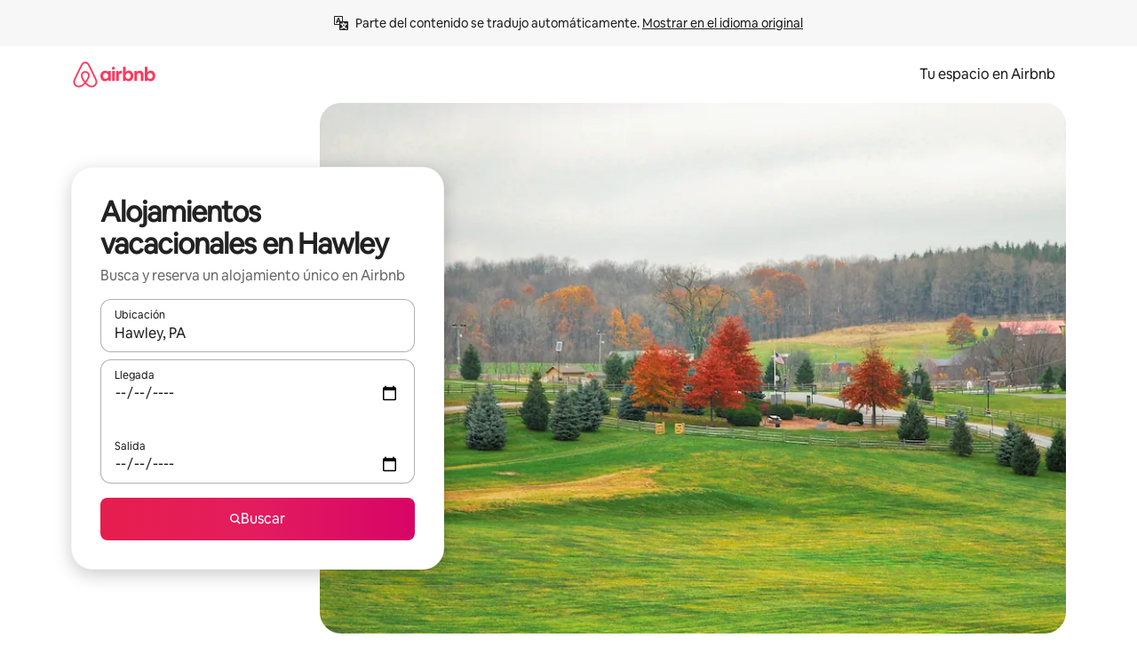

--- FILE ---
content_type: text/javascript
request_url: https://a0.muscache.com/airbnb/static/packages/web/es-419/frontend/airmetro/browser/asyncRequire.aacc540d3d.js
body_size: 60061
content:
__d(function(g,r,_i,a,m,_e,d){"use strict";let{getAirmetroPublicUrl:e}=r(d[0]);r(d[1])();let{CHINA_ASSET_HOST:t,DEFAULT_ASSET_HOST:n}=r(d[2]),o=r(d[3]).default,{isStyle:s}=r(d[4]);e();let l=Object.create(null),i=Object.create(null),c=Object.create(null),u=o("linaria-css")??{stylesheets:[],prefix:""},f=new Set(u.stylesheets.map(e=>`${u.prefix}${e}`));function h(e){if(!(e in c))throw ReferenceError(`Segment "${e}" is not registered`);return c[e]}let p=Object.create(null);function y(e){{var t;let n,o,l;if(p[e])return p[e];let i=[];s(e)?i.push(w(e)):i.push((t=e,n=document.createElement("script"),o=new Promise((e,o)=>{let s=n;if(!s)throw Error("Script was already unloaded");s.onload=e;let l=Error(`Failed to load script: ${t}`);s.onerror=()=>{o(l)},s.async=!0,s.crossOrigin="anonymous",s.src=x(t),document.documentElement.appendChild(s)}),l=()=>{if(!n)throw Error("Script was already unloaded");n.onload=null,n.onerror=null,n=null},o.then(l).catch(e=>{throw l(),e})));let c=Promise.all(i);return p[e]=c,c}}let E=new Set;function w(e,{deleteDuplicatedStyleTags:t=!1}={}){let n=e;if((e.startsWith("http")||e.startsWith("/"))&&(n=e),f.has(n))return Promise.resolve();let o=document.createElement("link");return new Promise((t,s)=>{let{styleSheets:l}=document;o.onloadcssdefined=e=>{let t=o.href,n=l.length;for(;n--;)if(l[n].href===t)return e();setTimeout(()=>{o.onloadcssdefined(e)})};let i=Error(`Failed to load stylesheet: ${e}`);o.onerror=()=>{s(i)},o.onload=()=>{o.setAttribute("media","all"),o.onloadcssdefined(t)},o.rel="stylesheet",o.type="text/css",o.crossOrigin="anonymous",o.href=n,o.setAttribute("media","print"),document.documentElement.appendChild(o)})}function x(e){return e.startsWith("http")||e.startsWith("/"),e}class $ extends Error{}function O(e,t,n){Object.entries(n).forEach(([n,o])=>{let s=o.map(o=>{if(void 0===t[o])throw ReferenceError(`Bad async module data, cannot locate index ${o} in the bundleRequestPaths array for segmentId=${n}`);return`${e}${t[o]}`});c[n]=s})}m.exports=function(e){if(!(e in l)){let t=!1;try{r(e),t=!0}catch{}try{!function(e,{cssOnly:t=!1}){if(!(e in l)){let n=Promise.all(h(e).filter(e=>!t||s(e)).map(e=>y(e)));l[e]=n}l[e]}(e,{cssOnly:t})}catch(n){let t=r(e);if(t)return Promise.resolve(t);throw new $(`Failed to async require ${e}`,n instanceof Error?{cause:n}:{})}}return e in i||(i[e]=l[e].catch(t=>{throw new $(`Failed to async require ${e}`,t instanceof Error?{cause:t}:{})}).then(()=>r(e))),i[e]},m.exports.getData=h,m.exports.setData=O,m.exports.addImportBundleNames=O,m.exports.load=y,m.exports.prefetch=function(e){if(!(e in c))throw ReferenceError(`Segment "${e}" is not registered`);c[e].filter(e=>!E.has(e)&&!p[e]).forEach(e=>{E.add(e);let t=document.createElement("link");t.rel="prefetch",t.crossOrigin="anonymous",t.href=x(e),t.as=s(e)?"style":"script",document.documentElement.appendChild(t)})},m.exports.loadStyles=w},"057569",["9ad496","44cd5c","4f7679","b2dff4","2f1cba"]);
__d(function(g,r,i,a,m,e,d){"use strict";function t(t){return t.split("?")[0].endsWith(".css")}Object.defineProperty(e,"__esModule",{value:!0}),e.isScript=function(n){return!t(n)},e.isStyle=t},"2f1cba",[]);
__d(function(g,r,i,a,m,e,d){"use strict";let t,l=r(d[0]).default||r(d[0]);m.exports=()=>t||(t=l("locale"))||"en"},"44cd5c",["b2dff4"]);
__d(function(g,r,i,a,m,e,d){"use strict";Object.defineProperty(e,"__esModule",{value:!0}),e.DEFAULT_ASSET_HOST=e.CHINA_ASSET_HOST=void 0,e.CHINA_ASSET_HOST="https://z1.muscache.cn",e.DEFAULT_ASSET_HOST="https://a0.muscache.com"},"4f7679",[]);
__d(function(g,r,i,a,m,e,d){"use strict";function t(){return"https://a0.muscache.com"}Object.defineProperty(e,"__esModule",{value:!0}),e.AIRMETRO_LOCALHOST=void 0,e.getAirmetroPublicUrl=t,e.getAirmetroRootPath=function(){return new URL(t(),"https://stub-host").pathname},e.getWebsocketUrl=function({hostname:t}){return String(new URL("/hot","wss://ws.metro.localhost.airbnb.com"))},e.AIRMETRO_LOCALHOST="//metro.localhost.airbnb.com"},"9ad496",[]);
__d(function(g,r,i,a,m,e,d){"use strict";Object.defineProperty(e,"__esModule",{value:!0}),e.default=function(n,o=!1){if(o||!Object.prototype.hasOwnProperty.call(t,n)){let o=window.document.getElementById(`data-${n}`);t[n]=o?.textContent?JSON.parse(o.textContent):null}return t[n]};let t={}},"b2dff4",[]);
__r("057569").setData("https://a0.muscache.com/airbnb/static/packages/web/", ["common/frontend/dls-icons/components/IcCompactMapsClothingStore16.d618fd7d2b.js","es-419/frontend/landing-pages-accessibility/components/sections/productFeature/FiltersContextSheetContents.06bd5c1209.js","common/cd8a194df8.css","common/frontend/svg/components/highlights/IcSystemKominka32.ec839549c7.js","common/frontend/dls-icons/components/IcSystemNoSurveillance32.2bae9ecb84.js","common/frontend/dls-icons/components/IcCompactWaterHot16.50c0291e2b.js","es-419/frontend/dls-current/components/modals/contextSheet/ContextSheet.60c6f4bef9.js","common/b77f94d728.css","common/frontend/dls-icons/components/IcSystemOutletCover32.51765513ab.js","common/frontend/dls-icons/components/IcSystemWaterBottle32.8766d4ab0d.js","es-419/frontend/canvas-web-sections/sections/McpVerticalSearchMarqueeSection/McpVerticalSearchMarqueeSection.e09f1d1173.js","common/9679.5d0eecd1da.js","common/8aaf.044b5e1269.js","es-419/5aa7.6485af46eb.js","common/a68d.36e99f38ef.js","es-419/8506.0c700cd978.js","es-419/85e9.9d88e439db.js","common/8a388b9748.css","common/26f621a679.css","common/34a2595f93.css","common/0136239089.css","common/559327f23f.css","common/a6e96182a2.css","common/271f33a8ba.css","common/frontend/dls-icons/components/IcFeatureEye48.15c09ca67a.js","common/frontend/dls-icons/components/IcSystemHammer32.2e2eae510c.js","common/frontend/dls-icons/components/IcSystemDoubleVanity32.6f37341ad1.js","common/frontend/dls-icons/components/IcCompactHistoricHome16.cdd3fe07db.js","common/frontend/dls-icons/components/IcCompactParkingStreet16.a749ffee39.js","common/frontend/landing-pages-query/section-containers/quick-stats/QuickStatsSectionContainer.506d7087b9.js","common/97bdfedaab.css","es-419/frontend/landing-pages-query/section-containers/services/FeaturedServicesSectionContainer.9b078e22c4.js","common/b361.fc0a06d92c.js","common/d5e8945bba.css","common/31a569b859.css","common/frontend/dls-icons/components/IcCompactWardrobe16.c22cdfb4bb.js","common/frontend/dls-icons/components/IcSystemViewOcean32.f291a8c436.js","common/frontend/dls-icons/components/IcSystemYaleKeypad32.e7be84bc16.js","es-419/frontend/user-challenges-contrib/containers/frictions/NewPhoneCodeInputContainer.c5e3e22a73.js","common/dfe9.f1394f532a.js","common/ac64.6c04ce7192.js","es-419/e84e.9c843b417b.js","es-419/8336.b699d7c8d4.js","es-419/61d8.7ccbf513c1.js","common/39f8948c8e.css","common/c4e964440f.css","common/40ca68c55c.css","common/frontend/dls-legacy-16-icons/IconCommentPositive.becfde5b01.js","common/frontend/dls-icons/components/IcCompactCuisineFrench16.b384b2b100.js","common/frontend/dls-icons/components/IcSocialQqStaticColor32.5f5bf5074b.js","common/frontend/dls-icons/components/IcSystemRiad32.975637aaf5.js","common/frontend/dls-legacy-16-icons/IconSmokeDetector.4dc3fe5a0a.js","common/frontend/dls-icons/components/IcProgramSystemClean15Pt32.e841a26f74.js","common/frontend/dls-icons/components/IcSystemCuisineMexican32.ef05c2901d.js","es-419/frontend/friction-appeals-v2/components/ReviewAndSubmit/ReviewAndSubmit.ec751fd82d.js","common/c6a9.e034875fb3.js","es-419/2105.dd52cea205.js","es-419/c569.ee8c1ad13d.js","es-419/0dd5.92ffec34bb.js","es-419/4f9f.52fa03f890.js","common/422ea28c7c.css","common/279214cd00.css","common/6544154386.css","common/4c9d9ed770.css","common/8edef52955.css","es-419/frontend/canvas-web-sections/sections/McpLoginSection/McpLoginSection.82a211cf74.js","common/dc2411050a.css","common/frontend/dls-icons/components/IcSystemPottery32.00af99dfa8.js","common/frontend/dls-icons/components/IcCompactTowerPisa16.28f1891dff.js","common/frontend/dls-icons/components/IcCompactPrivateBedroom16.2edd6afd30.js","common/frontend/host-dls-deprecated/hooks/satori/SatoriGeocodeQuery-document.niobe.3935083d38.js","common/frontend/dls-icons/components/IcCompactSuperhostAvatar16.53d470a9d2.js","common/frontend/dls-icons/components/IcCompactCuisineMoroccan16.367e623ea9.js","common/frontend/dls-icons/components/IcSystemAudioMicMute32.decd6ce007.js","common/frontend/dls-icons/components/IcSocialWechatMoments32.0264c37f7f.js","common/node_modules/adyen-web-v5/dist/adyen.4babe354cd.js","common/frontend/dls-icons/components/IcSocialFbMessengerStaticColor32.17126a3715.js","common/frontend/dls-icons/components/IcCompactCuisineThai16.6314424be5.js","common/frontend/dls-icons/components/IcSystemNoPool32.0210c51aff.js","common/frontend/dls-icons/components/IcSystemSustainableHome32.1947d54940.js","common/frontend/dls-icons/components/IcCompactNatureParkAlt16.26caccd772.js","common/frontend/dls-icons/components/IcCompactDiaper16.e27e09b8f8.js","common/frontend/dls-icons/components/IcCompactLakehouse16.8181367d98.js","common/frontend/hyperloop-browser/shims_post_modules.6052315266.js","common/frontend/dls-icons/components/IcCompactFutonJapanese16.6bb63703bc.js","common/frontend/dls-icons/components/IcSystemInstantPay32.e670fc1135.js","common/frontend/dls-icons/components/IcSystemMinsu32.35fc422fa4.js","common/frontend/dls-legacy-16-icons/IconAirConditioning.f958447731.js","common/frontend/dls-legacy-16-icons/IconSoap.09779a66a3.js","common/frontend/dls-icons/components/IcSystemWebcam32.2ff6277d4b.js","common/frontend/dls-icons/components/IcCompactHostServiceProviders16.c4c796d57b.js","common/frontend/dls-icons/components/IcCompactTv16.104c8df94d.js","common/frontend/dls-icons/components/IcCompactGlobeOutline16.a82303934e.js","es-419/frontend/airlock-platform-current/utils/renderAirlock.e9788cd6ce.js","common/e2da.c2c4778107.js","common/9a38.8715bc6d28.js","common/48f7.f26454c435.js","common/daa0.32b9641163.js","common/6aa5abda21.css","common/282f242c9d.css","common/1879e20127.css","common/frontend/dls-icons/components/IcSystemMapsTrainStation32.44d01894b6.js","common/frontend/dls-icons/components/IcProgramHostCouncilStaticColor32.538885efd5.js","common/frontend/dls-icons/components/IcCompactStop16.9c9de56a70.js","common/frontend/dls-legacy-16-icons/IconLockAlt.c82a9fcf3d.js","common/frontend/landing-pages-query/section-containers/header/HeaderSectionContainer.a9bd5b8794.js","es-419/39cd.8d6df71e26.js","common/44d9bde710.css","common/frontend/dls-icons/components/IcCompactSeatingAreaChair16.a1bd76f317.js","common/frontend/dls-icons/components/IcSystemCalendarUnmarkedStroked.5ba63ce2e1.js","common/frontend/dls-icons/components/IcCompactAlertCheck16.2b2a175395.js","common/frontend/dls-icons/components/IcSystemSort32.be2e1ef797.js","common/frontend/dls-icons/components/IcCompactMapsCasino16.1b1be8638d.js","es-419/frontend/user-challenges-contrib/containers/frictions/PhoneVerificationWithNumberPhoneInputContainer.4335b7e86c.js","es-419/0213.59e4607649.js","common/bc4d.91a2183f9a.js","common/2ad4f5bc8a.css","common/24289281f4.css","es-419/frontend/privacy-hub/containers/PrivacyHubPage.47bc2fae01.js","common/e18a.e9e13a26ba.js","common/0c01.bc5f9cc91b.js","common/0a2f.411bade0ca.js","es-419/7c10.b4895d035f.js","es-419/925c.ec6f2f32ae.js","common/fd12.670e4d1ff7.js","common/62e474b4d1.css","common/412d3a7a1f.css","common/71de3110a1.css","common/5e643cd283.css","common/frontend/photo-viewer/components/Video.25b194b57f.js","es-419/ea88.6cebb92874.js","common/2b4fa52654.css","common/f7ebbe68df.css","common/frontend/dls-icons/components/IcSystemEndCall32.52b27afad3.js","common/frontend/dls-icons/components/IcSystemAutoFlash32.2b9f4aa52b.js","common/frontend/dls-icons/components/IcCompactGiftcard16.9984f006f7.js","common/frontend/dls-icons/components/IcFeatureGraphDown48.8c257c5d26.js","common/frontend/dls-icons/components/IcSystemMessageTemplate32.dcc0ad54a5.js","es-419/frontend/user-challenges-contrib/containers/frictions/contact_kba/ContactKbaPaymentSelectContainer.e66fd85ea5.js","es-419/d9d6.bd86aa5ea1.js","common/frontend/dls-icons/components/IcSystemMapsAirport32.7a8dde8fe9.js","common/frontend/dls-icons/components/IcSystemSharedHome32.92f1cc888f.js","common/frontend/dls-legacy-16-icons/IconCenteredIndicatorQuickResponses.0f6c6d35f1.js","common/frontend/landing-pages-beta-program/routes/NdaPageRoute/NdaPageQuery-document.niobe.fa25ba2fe0.js","common/frontend/dls-icons/components/IcSystemStairs32.b40b90879c.js","common/frontend/dls-icons/components/IcSystemFirstAidKit32.9415883552.js","common/frontend/dls-icons/components/IcSystemListingsStroked.ea25fdb796.js","common/frontend/dls-icons/components/IcSystemBelo32.026278670f.js","common/frontend/dls-icons/components/IcSystemHostPerformanceStroked.3d3049d18e.js","common/frontend/dls-icons/components/IcSystemHostReservations32.d8256f7a9a.js","common/frontend/dls-icons/components/IcSystemCat32.8dc3802a2b.js","es-419/frontend/landing-pages-cohosting-ui/containers/TextHeroSectionContainer.1ff448bdc2.js","common/e4ef.64d786dbfb.js","common/a629b91ca3.css","common/e9468ab4bd.css","common/frontend/dls-icons/components/IcCompactSofa16.df17c71eaa.js","common/frontend/dls-legacy-16-icons/IconHairDryer.3c6186b92b.js","common/frontend/canvas-web-sections/sections/McpMediaSection/McpMediaSection.28c9c22669.js","es-419/7017.a659de5a1a.js","es-419/c5a8.d05987f156.js","common/4d0c.c0ceb2a49e.js","es-419/2140.5765ea8b3e.js","es-419/1420.d1d0f955ed.js","common/e4d37e3a2d.css","common/6c4306a879.css","common/fba0eddf0f.css","common/b36545c345.css","common/3663d0905c.css","common/frontend/google-recaptcha/utils/maybeGetRecaptcha.e602724f3c.js","common/frontend/listing-card/components/parts/PassportCard/SmallContextSheet.414a671d99.js","common/39e377fcaa.css","common/frontend/dls-icons/components/IcSystemHostHelp32.95773587ae.js","common/frontend/dls-icons/components/IcCompactPortableWifi16.2193f3057a.js","common/frontend/dls-icons/components/IcCompactAlertBell16.2db36e5cb8.js","common/frontend/privacy-hub/containers/PrivacyHubPage.prepare.ee31d8db84.js","common/frontend/dls-icons/components/IcCompactToiletUpright16.6fb5d74a6d.js","common/frontend/landing-pages-beta-program/routes/PublicGuestOptInRoute/PublicGuestOptInRoute.prepare.33cf6a22b3.js","common/frontend/dls-icons/components/IcSocialSpotifyStaticColor32.48fd6d8f70.js","common/frontend/dls-icons/components/IcCompactHostAssign16.e5c38018fa.js","common/frontend/seo-loop/routeHandler.9a8337f848.js","common/b7d9.551822d9e2.js","common/frontend/seo-loop/apps/seo-loop-util-app/initializer.b5e80bee30.js","common/42cb.f078b943dc.js","common/57a4.3ca2794f03.js","common/217f.cf14833904.js","common/2148.0f63fd6432.js","common/node_modules/@builder.io/partytown/index.51c754d7a5.js","common/frontend/do-conversions/index.f26ce10e96.js","common/frontend/localpost/configureAPI.761dfdc4bc.js","common/frontend/airlock-ui/components/AirlockModal/index.7b5a9af96e.js","common/01267490ca.css","es-419/frontend/airlock-platform/utils/triggerAirlock/index.f934a3c3a9.js","es-419/3f29.9ea3b216a4.js","es-419/a71f.c749ff8845.js","common/b1135fb555.css","common/d503d6b766.css","es-419/frontend/friction-v2-webview-test-friction/components/V2WebviewTestFrictionFriction.0a5589aaa9.js","common/8931eff086.css","es-419/frontend/friction-2fa-totp/components/PhoneVerificationVia2FATOTPFriction.eab5b423b0.js","common/57ce509237.css","es-419/frontend/friction-three-d-secure-verification/components/ThreeDSecureVerificationFriction.e526cf4311.js","common/6e39.b92f817afd.js","common/06c47f9821.css","common/474f79ffd0.css","es-419/frontend/friction-three-d-secure-verification-2/components/ThreeDSecureVerification2Friction.9e9743b812.js","common/5393f2e672.css","es-419/frontend/friction-coworker-email/index.5778814cf1.js","common/b3e21e0976.css","common/frontend/airlock-flow-views/components/RenderlessOutroView.5b48a64ff1.js","common/frontend/phone-number-masking/components/QuickReplyPhoneMaskingFriction/QuickReplyPhoneMaskingFriction.563d0ce77a.js","common/e981.8a37f6f26c.js","common/5ae1.c8f3514d76.js","es-419/3d16.58a4b0e1b4.js","es-419/c99c.dd5c7a5f9f.js","common/a9a579c220.css","common/1d7582d1e3.css","common/a1a5e6a54a.css","common/abdfbf3486.css","es-419/frontend/friction-push-notification/index.84f37c8206.js","common/4185041831.css","es-419/frontend/friction-platform-test/components/PlatformTestFriction.19634b8b00.js","common/8d4772d481.css","es-419/frontend/friction-plaid-credit-card-verification/index.dfbd0d4d46.js","common/c591be9c07.css","es-419/frontend/phone-number-masking/components/PostBookingTakeOffPlatformWarningFriction/PostBookingTakeOffPlatformWarningFriction.be6703dc50.js","es-419/4e4b.21040ec965.js","common/1b77296f30.css","common/b1faf1eb1b.css","es-419/frontend/phone-number-masking/components/PhoneMaskingFriction/PhoneMaskingNuxForNumberReplacementFriction.e87e8851b9.js","common/0420e35849.css","es-419/frontend/friction-phone-text/components/PhoneVerificationViaTextFriction.82759a516a.js","common/cd681bc133.css","es-419/frontend/friction-phone-verification-via-otp/components/PhoneVerificationViaWhatsappFriction/index.67336da7b4.js","common/5d52fd6260.css","es-419/frontend/friction-phone-call/components/PhoneVerificationViaCallFriction.f25f7bfe47.js","es-419/frontend/friction-paypal-verification/index.62aa5f58fb.js","common/869040e165.css","es-419/frontend/friction-payment-authentication-three-d-secure/components/PaymentAuthenticationThreeDSecureFriction.1e2dfffeba.js","common/8fbf275829.css","es-419/frontend/friction-passkey-verification/index.4436d32a70.js","common/c942.7a08972cef.js","es-419/26e0.88ce89e01a.js","common/277de04219.css","common/8c66072cec.css","es-419/frontend/friction-passkey-registration/index.e8e187cb0e.js","common/af19ce4fdf.css","es-419/frontend/account-fov/components/IdentityVerificationFriction.7d53878bd7.js","es-419/06c6.84ce508808.js","common/69da.d57558f5af.js","common/380d.983974d92f.js","es-419/5452.2d737d3027.js","common/9343.c06e2fd640.js","common/f111ef8d05.css","common/c2a570b01e.css","common/cb3c7e0fb4.css","common/ddae0dba56.css","es-419/frontend/airlock-flow-views/components/GenericViewSelection/index.af66abd552.js","common/7f5d72ef71.css","common/frontend/friction-generic-redirect/components/GenericRedirectFriction.25dc866aab.js","es-419/frontend/friction-account-verification-via-two-way-sms-for-payment/index.393016aa17.js","common/631a8c30ee.css","es-419/frontend/friction-account-verification-via-two-way-sms/components/AccountVerificationViaTwoWaySmsForAOVFriction/index.70c4bc26a8.js","common/7cc28b947f.css","es-419/frontend/friction-email-code/components/EmailCodeVerificationFriction.bca346e4b1.js","common/ee5f1bdf1e.css","es-419/frontend/airlock-sdui/index.0fbaae10bc.js","es-419/ed07.6575ba6a02.js","es-419/eced.79a4b19171.js","common/0a75.d20b5b71a5.js","common/fd47.e8446d8ff6.js","es-419/e15e.c23cfa136d.js","common/9f212c1332.css","common/1fab216a89.css","common/856aceb945.css","common/aaf56ed101.css","es-419/frontend/friction-china-captcha/index.f94396cb62.js","common/5ee5511f8e.css","es-419/frontend/friction-recaptchav2/components/RecaptchaV2Friction/index.786f988697.js","common/8623201c66.css","es-419/frontend/friction-appeals/components/AppealsFriction.e0b55732f5.js","common/4555.207bd98d9b.js","es-419/b494.4f7c5c5fd4.js","common/5735595887.css","common/c4adbd138a.css","es-419/frontend/friction-payouts/index.ca0a0d16ff.js","common/86936d29fa.css","es-419/frontend/friction-auto-rejection-with-fallback/index.2dce434e15.js","common/8c45bdff34.css","es-419/frontend/friction-auto-rejection/index.0be84df957.js","es-419/9c4b.551934cbe8.js","common/3b5d8b5e0a.css","common/9a22aa1c3c.css","es-419/frontend/friction-arkose-bot-detection/components/ArkoseBotDetectionFriction/index.2051a1bb62.js","common/af760e20dd.css","es-419/frontend/friction-appeals-v2/components/UploadFiles/UploadFiles.859388aa41.js","common/ce648d10f7.css","es-419/frontend/friction-appeals-v2/components/Statement/Statement.509f7259e6.js","common/8dea487c43.css","es-419/frontend/friction-appeals-v2/components/PrepareAppeal/PrepareAppeal.b72e419513.js","es-419/9da0.b0b57993dd.js","common/9170b2928f.css","common/fbb99c49a4.css","es-419/frontend/friction-appeals-v2/components/Outro/Outro.0ea1903919.js","common/95d0511c15.css","es-419/frontend/friction-appeals-v2/components/Timeline/Timeline.4119cb40b9.js","common/54efd65a4c.css","es-419/frontend/friction-appeals-v2/components/Intro/Intro.f46ac86f9f.js","common/21be6df65b.css","es-419/frontend/simple-footer/variants/base/FooterWithBottomSpacing.ce4854f51a.js","es-419/8ccf.5538e39e66.js","common/59fe2c9b20.css","common/7c52d906db.css","es-419/frontend/locale-settings/containers/language/LanguageSelectorModalContainer.1cf2683a3d.js","es-419/1e0f.520a4386c9.js","common/69b657adac.css","common/e04145b3fc.css","es-419/frontend/locale-settings/containers/currency/CurrencySelectorModalContainer.78078fa83d.js","es-419/9c9c.f3c9ce38ec.js","common/0644ecfb32.css","common/frontend/friction-appeals-v2/components/IdVerification/IdVerification.061f005a66.js","common/72cd9cac83.css","common/frontend/account-fov/utils/launchFovFlowModal.b2a650eb5e.js","common/frontend/account-fov/components/AccountFovModal/AccountFovModalContextSheet.f8d84c1e94.js","common/8f3e98b65e.css","es-419/frontend/account-fov/components/modal/HelpInfoModalContent.40aaec053f.js","common/frontend/friction-appeals-v2/components/BackgroundCheck/BackgroundCheck.bbabe55033.js","common/201ecac35f.css","es-419/frontend/onboarding/components/actionTray/ActionTrayContainer.4ec1442364.js","common/71d7.f9c8e813c6.js","common/3428f3fb9b.css","es-419/frontend/navi/presenters/HostGlobalBanner/HostGlobalBanner.0151261585.js","common/bd99ba850f.css","es-419/frontend/navi/presenters/HostGlobalBanner/AggregateModalContent.7ded6fa1f9.js","common/6ea8b943fa.css","common/frontend/navi/presenters/CanvasAnnouncement/CanvasAnnouncement.9b6f040860.js","common/33f8.81a7b7c4d3.js","common/1bdf.59cd828d3f.js","common/bafa8fdbb2.css","common/6de2eaf2fb.css","common/e48ed9d4ac.css","common/frontend/media/components/video/utils/hls.6dba84a74f.js","common/node_modules/mux-embed/dist/mux.8af474ced9.js","common/frontend/canvas-channels-shared/components/Icon/IconServer.e40f7a9b44.js","common/aa76872419.css","common/frontend/dls-icons/components/IcCompactStopwatch16.84e716344b.js","common/frontend/dls-icons/components/IcSystemRunningShoe32.37cf8ba30f.js","common/frontend/dls-icons/components/IcSystemRunning32.7520f22750.js","common/frontend/dls-icons/components/IcSystemYoga32.069eb2c342.js","common/frontend/dls-icons/components/IcSystemIconTicket32.47c0f69eae.js","common/frontend/dls-icons/components/IcSystemBullseye32.3df8df5404.js","common/frontend/dls-icons/components/IcFeatureFilters48.c2a566091d.js","common/frontend/dls-icons/components/IcSystemFuton32.91ac65eaf7.js","common/frontend/dls-icons/components/IcCompactHistory16.589c48876e.js","common/frontend/dls-icons/components/IcCompactHostHelpAlt16.b42a0a42b0.js","common/frontend/dls-icons/components/IcCompactSettingsGearAlt16.4eacebaaf7.js","common/frontend/dls-icons/components/IcCompactHostNotificationsAlt16.b83c0ca3e7.js","common/frontend/dls-icons/components/IcCompactProfileAlt16.3f8479b8e6.js","common/frontend/dls-icons/components/IcCompactMessagesAlt16.ec4485a062.js","common/frontend/dls-icons/components/IcCompactBeloAlt16.1404173e79.js","common/frontend/dls-icons/components/IcCompactHeartAlt16.2fbd253a01.js","common/frontend/dls-icons/components/IcSystemHotSprings32.c607104d55.js","common/frontend/dls-icons/components/IcSystemPrivateOnsen32.79d53e8823.js","common/frontend/dls-icons/components/IcSystemFutonJapanese32.aecf81e3ef.js","common/frontend/dls-icons/components/IcSystemUmbrella32.ea8f6d6697.js","common/frontend/dls-icons/components/IcSystemTour32.6436370632.js","common/frontend/dls-icons/components/IcSystemMassageTable32.d963fbc61f.js","common/frontend/dls-icons/components/IcSystemLocationStroked.0c28460966.js","common/frontend/dls-icons/components/IcCompactPaperclip16.caf6f7b0bc.js","common/frontend/dls-icons/components/IcSystemProfileStroked.5fa59e471f.js","common/frontend/dls-icons/components/IcSystemHeartStroked.30fb962d72.js","common/frontend/dls-icons/components/IcSystemBeloStroked.dbbf01ca5f.js","common/frontend/dls-icons/components/IcSystemStarBright32.35f7319711.js","common/frontend/dls-icons/components/IcSystemArrowSwitch32.21f3a6b5ca.js","common/frontend/dls-icons/components/IcSystemMessageRead32.877acf1645.js","common/frontend/dls-icons/components/IcSystemNanny32.effdc8f235.js","common/frontend/dls-icons/components/IcSystemFrisbee32.f2995298f9.js","common/frontend/dls-icons/components/IcSystemTaiChi32.6b5c4ec5fc.js","common/frontend/dls-icons/components/IcSystemSumoWrestling32.64361f8374.js","common/frontend/dls-icons/components/IcSystemRugby32.c65763f7f2.js","common/frontend/dls-icons/components/IcSystemRowing32.9d9cd1a52f.js","common/frontend/dls-icons/components/IcSystemRollerSkates32.75304cf3ef.js","common/frontend/dls-icons/components/IcSystemCowboyBoot32.c7fbfb4242.js","common/frontend/dls-icons/components/IcSystemPickleball32.b285c42a36.js","common/frontend/dls-icons/components/IcSystemPadel32.404872a688.js","common/frontend/dls-icons/components/IcSystemHelmet32.6ba1694e15.js","common/frontend/dls-icons/components/IcSystemLuge32.0b18b4e9f7.js","common/frontend/dls-icons/components/IcSystemLacrosse32.629e88e55b.js","common/frontend/dls-icons/components/IcSystemMartialArts32.e360245b1f.js","common/frontend/dls-icons/components/IcSystemHorseshoe32.0ae2392d89.js","common/frontend/dls-icons/components/IcSystemHandball32.1e4034a923.js","common/frontend/dls-icons/components/IcSystemGymnastics32.0e3c9a9e49.js","common/frontend/dls-icons/components/IcSystemIceSkates32.2c5761d0c6.js","common/frontend/dls-icons/components/IcSystemFieldHockey32.9f2d220d0b.js","common/frontend/dls-icons/components/IcSystemFencing32.69fb3bf7a6.js","common/frontend/dls-icons/components/IcSystemDodgeball32.0516917f1a.js","common/frontend/dls-icons/components/IcSystemDance32.a2912ff572.js","common/frontend/dls-icons/components/IcSystemCurling32.80a153ad12.js","common/frontend/dls-icons/components/IcSystemCricket32.fca069e295.js","common/frontend/dls-icons/components/IcSystemBoxingGlove32.7515c6bed9.js","common/frontend/dls-icons/components/IcSystemBobsled32.b2afd217b8.js","common/frontend/dls-icons/components/IcSystemSpeedometer32.f70bafdae1.js","common/frontend/dls-icons/components/IcSystemPuzzlePiece32.2afc25a7a6.js","common/frontend/dls-icons/components/IcSystemMakeup32.9bf1a66982.js","common/frontend/dls-icons/components/IcSystemSportJersey32.9f60600134.js","common/frontend/dls-icons/components/IcSystemKnittingYarn32.9401cc3e6a.js","common/frontend/dls-icons/components/IcFeaturePaymentFailed48.551da16975.js","common/frontend/dls-icons/components/IcFeatureCancelRemove48.44fd7c608b.js","common/frontend/dls-icons/components/IcSystemMapsSubwayStation32.3488ecdee0.js","common/frontend/dls-icons/components/IcSystemHanok32.f20de1ed37.js","common/frontend/dls-icons/components/IcSystemMountainTop32.dae98447a3.js","common/frontend/dls-icons/components/IcSystemHostPropertiesAll32.8e375e8b99.js","common/frontend/dls-icons/components/IcSystemBaseball32.98fdf3361e.js","common/frontend/dls-icons/components/IcSystemSkateboarding32.e7954e2160.js","common/frontend/dls-icons/components/IcSystemChess32.e91740079d.js","common/frontend/dls-icons/components/IcSystemAnime32.ecc77eaec4.js","common/frontend/dls-icons/components/IcSystemBowling32.8d6010caaa.js","common/frontend/dls-icons/components/IcSystemClimbingRope32.d50e411caa.js","common/frontend/dls-icons/components/IcSystemIceHockey32.71c649d07b.js","common/frontend/dls-icons/components/IcSystemNavListings32.d48699171c.js","common/frontend/dls-icons/components/IcDoorcodeHouse32.6963782948.js","common/frontend/dls-icons/components/IcDoorcodeLock32.bd1955dd60.js","common/frontend/dls-icons/components/IcDoorcodeCheck32.b903015f08.js","common/frontend/dls-icons/components/IcDoorcodeAugustLogo32.0ad2c5e55d.js","common/frontend/dls-icons/components/IcDoorcodeYaleLogo32.4db511b0be.js","common/frontend/dls-icons/components/IcDoorcodeNine32.3d443def86.js","common/frontend/dls-icons/components/IcDoorcodeEight32.427021ae22.js","common/frontend/dls-icons/components/IcDoorcodeSeven32.d21dfc5187.js","common/frontend/dls-icons/components/IcDoorcodeSix32.9e7e0c3534.js","common/frontend/dls-icons/components/IcDoorcodeFive32.78f74a588e.js","common/frontend/dls-icons/components/IcDoorcodeFour32.d02e7da4a1.js","common/frontend/dls-icons/components/IcDoorcodeThree32.6d3aa81ff0.js","common/frontend/dls-icons/components/IcDoorcodeTwo32.46d70c3e38.js","common/frontend/dls-icons/components/IcDoorcodeOne32.5e6bdf7acb.js","common/frontend/dls-icons/components/IcDoorcodeZero32.85a494b70d.js","common/frontend/dls-icons/components/IcSystemSchlageLogo24.5c532227fd.js","common/frontend/dls-icons/components/IcSystemAugustLogo24.c4498bd773.js","common/frontend/dls-icons/components/IcSystemYaleLogo24.28ddf32ce2.js","common/frontend/dls-icons/components/IcSystemNoSmartlock32.4df33f55d8.js","common/frontend/dls-icons/components/IcSystemSchlageSmartlock32.3de126b9ee.js","common/frontend/dls-icons/components/IcSystemYaleSmartlock32.be2f02a7ff.js","common/frontend/dls-icons/components/IcSystemAugustSmartlock32.ae344dec7f.js","common/frontend/dls-icons/components/IcSystemArcadeMachine32.eb10abda4c.js","common/frontend/dls-icons/components/IcSystemPrivateBedroom32.60228e1126.js","common/frontend/dls-icons/components/IcSystemSocialInteraction32.35124a9a42.js","common/frontend/dls-icons/components/IcSystemMagicWand32.93c960a640.js","common/frontend/dls-icons/components/IcSystemBriefcase32.060747cafa.js","common/frontend/dls-icons/components/IcSystemMapsMusic32.b3a07572ae.js","common/frontend/dls-icons/components/IcSystemMapsSchoolUniversity32.2b0508e4b9.js","common/frontend/dls-icons/components/IcSystemNoLockOnDoor32.35c6a80b3f.js","common/frontend/dls-icons/components/IcSystemHostListingResidential32.e29a680842.js","common/frontend/dls-icons/components/IcSystemProfile32.ba4c2748c1.js","common/frontend/dls-icons/components/IcSystemToiletUpright32.788b44a56e.js","common/frontend/dls-icons/components/IcSystemWrestling32.8ea0957779.js","common/frontend/dls-icons/components/IcSystemWhirlpool32.e05f0797c9.js","common/frontend/dls-icons/components/IcSystemButler32.3a7f654f4e.js","common/frontend/dls-icons/components/IcSystemPersonWalk32.826a34f5ba.js","common/frontend/dls-icons/components/IcSystemMapsSupermarket32.c1af89861b.js","common/frontend/dls-icons/components/IcSystemMapsStore32.e00919006a.js","common/frontend/dls-icons/components/IcSystemMapsRestaurant32.dc20ac9f9b.js","common/frontend/dls-icons/components/IcSystemMapsDepartmentStore32.db5d3e59b7.js","common/frontend/dls-icons/components/IcSystemMapsArtGallery32.6ee95dbc7e.js","common/frontend/dls-icons/components/IcSystemGlobeStand32.2ac4ab63a4.js","common/frontend/dls-icons/components/IcSystemVesselSink32.d19c09cf43.js","common/frontend/dls-icons/components/IcSystemYurt32.eb89128b42.js","common/frontend/dls-icons/components/IcSystemWhiteGloveService32.8918456af9.js","common/frontend/dls-icons/components/IcSystemWindowView32.3da0455dd5.js","common/frontend/dls-icons/components/IcSystemWindmill32.c77531cc7c.js","common/frontend/dls-icons/components/IcSystemUfo32.efadf88411.js","common/frontend/dls-icons/components/IcSystemTowerPisa32.0dd7c947ae.js","common/frontend/dls-icons/components/IcSystemTower32.1e16bd0432.js","common/frontend/dls-icons/components/IcSystemHostTeamStroked.1359bde48a.js","common/frontend/dls-icons/components/IcSystemTeaMug32.ca6ab8c289.js","common/frontend/dls-icons/components/IcSystemSurfboard32.6a7275f68a.js","common/frontend/dls-icons/components/IcSystemSkiIn32.8299906a87.js","common/frontend/dls-icons/components/IcSystemShippingContainer32.c6724c7590.js","common/frontend/dls-icons/components/IcSystemShepherdHut32.b37cbc7bd2.js","common/frontend/dls-icons/components/IcSystemRyokan32.38ae718593.js","common/frontend/dls-icons/components/IcSystemPalmTree32.409b3e70cb.js","common/frontend/dls-icons/components/IcSystemOffTheGrid32.365bc18a1e.js","common/frontend/dls-icons/components/IcSystemMansion32.33a87bd048.js","common/frontend/dls-icons/components/IcSystemFlipId32.0c6d7a02c9.js","common/frontend/dls-icons/components/IcSystemLakehouse32.1c5ab149a2.js","common/frontend/dls-icons/components/IcSystemLake32.1dc15f6a90.js","common/frontend/dls-icons/components/IcSystemHutStraw32.033c22dac5.js","common/frontend/dls-icons/components/IcSystemHistoricHome32.8bc047ae5e.js","common/frontend/dls-icons/components/IcSystemGrapes32.73bc3295fc.js","common/frontend/dls-icons/components/IcSystemFarm32.e5898d645b.js","common/frontend/dls-icons/components/IcSystemEarthHouse32.1e2ad0dbe6.js","common/frontend/dls-icons/components/IcSystemDomeHouse32.ca4b66b40c.js","common/frontend/dls-icons/components/IcSystemDammuso32.12b3411fba.js","common/frontend/dls-icons/components/IcSystemCycladicHouse32.80a9ad2e22.js","common/frontend/dls-icons/components/IcSystemCountryHome32.babeb81f10.js","common/frontend/dls-icons/components/IcSystemChefsHat32.9c7c8f1288.js","common/frontend/dls-icons/components/IcSystemCastle32.0505f2278f.js","common/frontend/dls-icons/components/IcSystemCampground32.8c9e1ee01b.js","common/frontend/dls-icons/components/IcSystemCamperTrailer32.aa2b13e893.js","common/frontend/dls-icons/components/IcSystemCabin32.9a9641f237.js","common/frontend/dls-icons/components/IcSystemBeachfront32.0f5af72bf1.js","common/frontend/dls-icons/components/IcSystemBarn32.198e5de02a.js","common/frontend/dls-icons/components/IcSystemArtPalette32.f01b6804a0.js","common/frontend/dls-icons/components/IcSystemAFrameCabin32.b1795dead3.js","common/frontend/dls-icons/components/IcCompactYurt16.75418a1fe3.js","common/frontend/dls-icons/components/IcCompactWhiteGloveService16.9e7bf032ab.js","common/frontend/dls-icons/components/IcCompactWindowView16.438fb85b9b.js","common/frontend/dls-icons/components/IcCompactWindmill16.adcf642766.js","common/frontend/dls-icons/components/IcCompactUfo16.5fc701f58e.js","common/frontend/dls-icons/components/IcCompactTreeHouse16.da814f7ebd.js","common/frontend/dls-icons/components/IcCompactTower16.3c51079d7f.js","common/frontend/dls-icons/components/IcCompactTinyHouse16.270e2e720b.js","common/frontend/dls-icons/components/IcCompactTeaMug16.529c3a9fb2.js","common/frontend/dls-icons/components/IcCompactSurfboard16.552e91d8c6.js","common/frontend/dls-icons/components/IcCompactSkiIn16.e7b7468153.js","common/frontend/dls-icons/components/IcCompactShippingContainer16.5a12ec7f7f.js","common/frontend/dls-icons/components/IcCompactShepherdHut16.c36317af65.js","common/frontend/dls-icons/components/IcCompactSharedHome16.ac35fa6ac2.js","common/frontend/dls-icons/components/IcCompactRyokan16.fcf7a2fee9.js","common/frontend/dls-icons/components/IcCompactRiad16.9b27355fdf.js","common/frontend/dls-icons/components/IcCompactPiano16.0c4a9cd269.js","common/frontend/dls-icons/components/IcCompactPalmTree16.fee7ce5523.js","common/frontend/dls-icons/components/IcCompactOffTheGrid16.aad14f58dd.js","common/frontend/dls-icons/components/IcCompactNaturePark16.ce08cb73a0.js","common/frontend/dls-icons/components/IcCompactMinsu16.a788942966.js","common/frontend/dls-icons/components/IcCompactMapsResort16.dbf79e807d.js","common/frontend/dls-icons/components/IcCompactMansion16.7b4a841ef9.js","common/frontend/dls-icons/components/IcCompactLake16.a1b204b6f9.js","common/frontend/dls-icons/components/IcCompactIsland16.841740430c.js","common/frontend/dls-icons/components/IcCompactHutStraw16.8ea7414709.js","common/frontend/dls-icons/components/IcCompactHouseboat16.91cb93d547.js","common/frontend/dls-icons/components/IcCompactGrapes16.9e8390cd64.js","common/frontend/dls-icons/components/IcCompactFarm16.af6689e454.js","common/frontend/dls-icons/components/IcCompactEarthHouse16.15a978200f.js","common/frontend/dls-icons/components/IcCompactDomeHouse16.5fd600b28b.js","common/frontend/dls-icons/components/IcCompactDesignerHouse16.2b5ba54839.js","common/frontend/dls-icons/components/IcCompactDesertCactus16.1b15249974.js","common/frontend/dls-icons/components/IcCompactDammuso16.5951fc58d5.js","common/frontend/dls-icons/components/IcCompactCycladicHouse16.bfe25b08ba.js","common/frontend/dls-icons/components/IcCompactCountryHome16.277c8faa09.js","common/frontend/dls-icons/components/IcCompactChefsHat16.dab7adb4bb.js","common/frontend/dls-icons/components/IcCompactCave16.f53e75bdbf.js","common/frontend/dls-icons/components/IcCompactCastle16.ed7d362bb4.js","common/frontend/dls-icons/components/IcCompactCasaParticular16.294cd17de0.js","common/frontend/dls-icons/components/IcCompactCampground16.ffd229b676.js","common/frontend/dls-icons/components/IcCompactCamperTrailer16.341ed450db.js","common/frontend/dls-icons/components/IcCompactCabin16.cc677fd75f.js","common/frontend/dls-icons/components/IcCompactBoatSail16.3310045aa9.js","common/frontend/dls-icons/components/IcCompactBeachfront16.25157f69ff.js","common/frontend/dls-icons/components/IcCompactBarn16.423c6151d6.js","common/frontend/dls-icons/components/IcCompactArtPalette16.10f4433074.js","common/frontend/dls-icons/components/IcCompactAFrameCabin16.4bed99f97b.js","common/frontend/dls-icons/components/IcSystemRefrigeratorStainless32.2cb73fd477.js","common/frontend/dls-icons/components/IcSystemSmartlock32.ca71ef7338.js","common/frontend/dls-icons/components/IcSystemMaintenanceOnSite32.5e07bac622.js","common/frontend/dls-icons/components/IcSystem24HMaintenance32.2b20f0aab3.js","common/frontend/dls-icons/components/IcSystemPackageService32.067487419e.js","common/frontend/dls-icons/components/IcSystemDogWash32.fb149e1e4b.js","common/frontend/dls-icons/components/IcSystemPetPlayArea32.c701c2ca5b.js","common/frontend/dls-icons/components/IcSystemLounge32.af1d05c1e9.js","common/frontend/dls-icons/components/IcSystemRacquetball32.073f424767.js","common/frontend/dls-icons/components/IcSystemBasketball32.eab96910e1.js","common/frontend/dls-icons/components/IcSystemStorageShelf32.92e165aeb6.js","common/frontend/dls-icons/components/IcSystemSunDeck32.4c62d2d8e3.js","common/frontend/dls-icons/components/IcSystemParkingReserved32.de061b2ea5.js","common/frontend/dls-icons/components/IcSystemGarage32.c8aca309bb.js","common/frontend/dls-icons/components/IcSystemDesignerHouse32.4878f95f17.js","common/frontend/dls-icons/components/IcSystemQuotationMark40.9ad0eb854c.js","common/frontend/dls-icons/components/IcCompactQuotationMark40.b420ad5101.js","common/frontend/dls-icons/components/IcSystemKids32.4e7925d105.js","common/frontend/dls-icons/components/IcSystemNoKids32.45d68131d2.js","common/frontend/dls-icons/components/IcSystemNoChild32.3005be56bd.js","common/frontend/dls-icons/components/IcCompactSafetyCenter16.d2da14db7e.js","common/frontend/dls-icons/components/IcCompactNoCamera16.4af8b7de04.js","common/frontend/dls-icons/components/IcSystemEmergencySupport32.a99ea704ce.js","common/frontend/dls-icons/components/IcSystemInstant32.6be34a863a.js","common/frontend/dls-icons/components/IcSystemAvVolume32.72943d67e4.js","common/frontend/dls-icons/components/IcSystemMovie32.c849efe0ca.js","common/frontend/dls-icons/components/IcSystemVolleyball32.903ef4ce49.js","common/frontend/dls-icons/components/IcSystemPlaySlide32.ffc67f13a1.js","common/frontend/dls-icons/components/IcSystemMonitor32.a3a6af78b1.js","common/frontend/dls-legacy-16-icons/IconSearchBold.6937dcfc92.js","common/frontend/dls-icons/components/IcFeatureCustomerSupport48.3933e2d59a.js","common/frontend/dls-icons/components/IcSystemMakeCall32.f922b38f07.js","common/frontend/dls-icons/components/IcSystemDraftingTools32.310c8bbe64.js","common/frontend/dls-icons/components/IcSystemTrophy32.0a94a1d14f.js","common/frontend/dls-icons/components/IcSystemWorkshop32.e64f8c531c.js","common/frontend/dls-icons/components/IcSystemWaterfall32.9431da1422.js","common/frontend/dls-icons/components/IcSystemTractor32.9f2e1896e2.js","common/frontend/dls-icons/components/IcSystemNailPolish32.d74bffdb92.js","common/frontend/dls-icons/components/IcSystemNaturePark32.59d4169004.js","common/frontend/dls-icons/components/IcSystemMapsWater32.1050cc60f5.js","common/frontend/dls-icons/components/IcSystemMapsThemePark32.2251b2d19b.js","common/frontend/dls-icons/components/IcSystemMapsLandmark32.53fae23c2d.js","common/frontend/dls-icons/components/IcSystemMapsGeneric32.25ed2b8f09.js","common/frontend/dls-icons/components/IcSystemCity32.9abd56c33a.js","common/frontend/dls-icons/components/IcSystemCave32.0686fb8ab0.js","common/frontend/dls-icons/components/IcSystemNoCamera32.f336a7f947.js","common/frontend/dls-icons/components/IcSystemCamera32.54fbf302f4.js","common/frontend/dls-icons/components/IcFeatureVetted48.80ab2512ec.js","common/frontend/dls-icons/components/IcSystemLanguage32.415e341b56.js","common/frontend/dls-icons/components/IcCompactLanguage16.a99c72c78d.js","common/frontend/dls-icons/components/IcSystemUploadStroked.ef632141de.js","common/frontend/dls-icons/components/IcSystemDesertCactus32.2067b03342.js","common/frontend/dls-icons/components/IcCompactNoTranslation16.1ca9adb5bb.js","common/frontend/dls-icons/components/IcSystemNoTranslation32.ca89415b25.js","common/frontend/dls-icons/components/IcFeatureHandWave48.d5eda2f06e.js","common/frontend/dls-icons/components/IcCompactSuperhost16.dc7e1295b8.js","common/frontend/dls-icons/components/IcCompactBelo16.4bd95b3afe.js","common/frontend/dls-icons/components/IcSystemValidReservation32.0c8024e1e9.js","common/frontend/dls-icons/components/IcCompactValidReservation16.1313d82251.js","common/frontend/dls-icons/components/IcCompactEmailAdd16.89142a24f3.js","common/frontend/dls-icons/components/IcSystemBellStroked.2837688dd2.js","common/frontend/dls-icons/components/IcSystemHandWave32.00709fdb7e.js","common/frontend/dls-icons/components/IcCompactCurrencyAlt16.f8607011b1.js","common/frontend/dls-icons/components/IcCompactNoSmartPricing16.1567e36ae3.js","common/frontend/dls-icons/components/IcCompactSparkle16.29abf1e011.js","common/frontend/dls-icons/components/IcSystemPersonWave32.a070c7defd.js","common/frontend/dls-icons/components/IcCompactPersonWave16.19f3ecb109.js","common/frontend/dls-icons/components/IcCompactPersonLarge16.37c7ba356c.js","common/frontend/dls-icons/components/IcSystemSearch32.39af0bef43.js","common/frontend/dls-icons/components/IcFeatureGraphUpAlt48.b5319d00a9.js","common/frontend/dls-icons/components/IcFeatureGraphUp48.f3119c6243.js","common/frontend/dls-icons/components/IcFeatureCancel48.b8b29ce52b.js","common/frontend/dls-icons/components/IcFeatureCalendar48.4635b5157a.js","common/frontend/dls-icons/components/IcFeaturePiggyBank48.abe8eab59c.js","common/frontend/dls-icons/components/IcFeaturePromotions48.1890484082.js","common/frontend/dls-icons/components/IcFeatureLink48.2d94a5209c.js","common/frontend/dls-icons/components/IcFeatureVerifiedListing48.28ac705027.js","common/frontend/dls-icons/components/IcFeaturePaymentScheduled48.03076dcb9f.js","common/frontend/dls-icons/components/IcFeaturePaymentPending48.e5e05116e1.js","common/frontend/dls-icons/components/IcCcWesternUnionSquareStaticColor32.cca9fde4de.js","common/frontend/dls-icons/components/IcCcPayoneerSquareStaticColor32.8089dafbe2.js","common/frontend/dls-icons/components/IcCcPaypalSquareStaticColor32.e96c66651b.js","common/frontend/dls-icons/components/IcFeatureNotification48.1c63762874.js","common/frontend/dls-icons/components/IcFeatureCurrency48.ee12f48bd2.js","common/frontend/dls-icons/components/IcFeatureTag48.6d31bfd448.js","common/frontend/dls-icons/components/IcFeatureDiamond48.5f246f5a38.js","common/frontend/dls-icons/components/IcFeatureAlarm48.ed818db9d9.js","common/frontend/dls-icons/components/IcSystemMapsCarRental32.a48a319f7f.js","common/frontend/dls-icons/components/IcSystemDiaper32.b055aefceb.js","common/frontend/dls-icons/components/IcSystemBabyMonitor32.e547f750f7.js","common/frontend/dls-icons/components/IcSystemFireplaceGuard32.6466569133.js","common/frontend/dls-icons/components/IcSystemWindowGuard32.9765c61850.js","common/frontend/dls-icons/components/IcSystemBabyGate32.0602115bf5.js","common/frontend/dls-icons/components/IcSystemCornerGuard32.144e2a366b.js","common/frontend/dls-icons/components/IcSystemVideoGame32.ab19c245f4.js","common/frontend/dls-legacy-16-icons/IconSuperhostBadgeHof.3db53a9935.js","common/frontend/dls-icons/components/IcSystemNoDetectorSmoke32.00f772d2c2.js","common/frontend/dls-icons/components/IcSystemNoShampoo32.eaac5c7d18.js","common/frontend/dls-icons/components/IcSystemNoPrivateEntrance32.a03a556aed.js","common/frontend/dls-icons/components/IcSystemNoHeater32.09e43f3c4d.js","common/frontend/dls-icons/components/IcSystemNoEssentials32.86e0bdeb09.js","common/frontend/dls-icons/components/IcSystemNoDetectorCo232.318f6f89bb.js","common/frontend/dls-icons/components/IcSystemHostOwners32.9132aead44.js","common/frontend/dls-icons/components/IcSystemChildUtensils32.4ffecd26b5.js","common/frontend/dls-icons/components/IcSystemWaterKettle32.0478b5069b.js","common/frontend/dls-icons/components/IcSystemWardrobe32.da7fa5d225.js","common/frontend/dls-icons/components/IcSystemToiletBidet32.c8be02f40b.js","common/frontend/dls-icons/components/IcSystemToaster32.e5bb260c6b.js","common/frontend/dls-icons/components/IcSystemSoap32.f0ae91378c.js","common/frontend/dls-icons/components/IcSystemSki32.77781f7937.js","common/frontend/dls-icons/components/IcSystemSauna32.46363ead30.js","common/frontend/dls-icons/components/IcSystemPoolTable32.3bcf7abde5.js","common/frontend/dls-icons/components/IcSystemPingPong32.26253d178c.js","common/frontend/dls-icons/components/IcSystemPillow32.1f0c548b4e.js","common/frontend/dls-icons/components/IcSystemPiano32.80cb31ac8c.js","common/frontend/dls-icons/components/IcSystemMosquitoNet32.39183e65bf.js","common/frontend/dls-icons/components/IcSystemMapsBookstoreLibrary32.2b8b6f0902.js","common/frontend/dls-icons/components/IcSystemMapsBar32.a897744e73.js","common/frontend/dls-icons/components/IcSystemKayak32.551485f246.js","common/frontend/dls-icons/components/IcSystemFirepit32.b1636fd5e1.js","common/frontend/dls-icons/components/IcSystemFanPortable32.a47eb9f69f.js","common/frontend/dls-icons/components/IcSystemFanCeiling32.a3ee5a252c.js","common/frontend/dls-icons/components/IcSystemEvCharger32.6fcf3c5116.js","common/frontend/dls-icons/components/IcSystemDiningTable32.554c41a411.js","common/frontend/dls-icons/components/IcSystemBoardGames32.1e70a5f0d6.js","common/frontend/dls-icons/components/IcSystemBlender32.d447ff9ad3.js","common/frontend/dls-icons/components/IcSystemBakingSheet32.3ad2cda546.js","common/frontend/dls-icons/components/IcSystemBabyBath32.ccad46570c.js","common/frontend/dls-icons/components/IcSystemFire32.a9528bb67f.js","common/frontend/dls-icons/components/IcSystemCasaParticular32.11019f9a76.js","common/frontend/dls-icons/components/IcSystemSparkle32.2d11e56cfd.js","common/frontend/dls-icons/components/IcSystemShower32.0638523691.js","common/frontend/dls-icons/components/IcSystemTreeHouse32.4584324bfa.js","common/frontend/dls-icons/components/IcSystemTipi32.bdeca4c035.js","common/frontend/dls-icons/components/IcSystemBoatSail32.bc0ae33b88.js","common/frontend/dls-icons/components/IcSystemBoatShip32.84579e2e5d.js","common/frontend/dls-icons/components/IcSystemHouseboat32.b3ca0c56a1.js","common/frontend/dls-icons/components/IcSystemAlarmClock32.f5512c5087.js","common/frontend/dls-icons/components/IcSystemRareFind32.fb1e5a76be.js","common/frontend/dls-icons/components/IcSystemIsland32.7733078110.js","common/frontend/dls-icons/components/IcSystemTropicalLeaf32.448ca4f799.js","common/frontend/dls-icons/components/IcSystemMapsBusStation32.e6839855cf.js","common/frontend/dls-icons/components/IcSystemMapsTheatre32.95be135660.js","common/frontend/dls-icons/components/IcSystemMapsPark32.45bad3db3b.js","common/frontend/dls-icons/components/IcSystemMapsMuseum32.3e0022d8a0.js","common/frontend/dls-icons/components/IcSystemTinyHouse32.71396cfe50.js","common/frontend/dls-icons/components/IcSystemLighthouse32.989c9e1516.js","common/frontend/dls-icons/components/IcSystemPicture32.58e20125ca.js","common/frontend/dls-icons/components/IcSystemCopylink32.f2612b8fe3.js","common/frontend/dls-icons/components/IcSystemAddStroked.10fb95d764.js","common/frontend/dls-icons/components/IcSystemAddCircle32.f401d81e5c.js","common/frontend/svg/components/trust/icons/IconShield.a2b26fb86e.js","common/frontend/dls-icons/components/IcSystemTrustshield32.56b80173fc.js","common/frontend/dls-icons/components/IcCompactArrowCircleUp16.bb7b8dda03.js","common/frontend/dls-icons/components/IcCompactArrowCircleForward16.5770d9bdf1.js","common/frontend/dls-icons/components/IcCompactArrowCircleDown16.26335a92cc.js","common/frontend/dls-icons/components/IcCompactArrowCircleBack16.c6f96ae61d.js","common/frontend/dls-legacy-16-icons/IconVisa.4c0a94b0c1.js","common/frontend/dls-legacy-16-icons/IconUnionPay.f8497a8334.js","common/frontend/dls-legacy-16-icons/IconSofort.711285a997.js","common/frontend/dls-legacy-16-icons/IconPostePay.e4f1580e73.js","common/frontend/dls-legacy-16-icons/IconPaytm.242d5a1114.js","common/frontend/dls-legacy-16-icons/IconPayPal.4db1f35269.js","common/frontend/dls-legacy-16-icons/IconMasterCard.f94394bbfd.js","common/frontend/dls-legacy-16-icons/IconJcb.af27324fe1.js","common/frontend/dls-legacy-16-icons/IconIdeal.7fc1a7aac0.js","common/frontend/dls-legacy-16-icons/IconGooglePay.887532f80e.js","common/frontend/dls-legacy-16-icons/IconDiscover.8f45b8c53f.js","common/frontend/dls-legacy-16-icons/IconCreditCard.0447097b43.js","common/frontend/dls-legacy-16-icons/IconApplePay.5389122a0b.js","common/frontend/dls-legacy-16-icons/IconAmex.50b282b632.js","common/frontend/dls-legacy-16-icons/IconAddCard.2a8f57307f.js","common/frontend/dls-icons/components/IcCompactApron16.bab40fc7a8.js","common/frontend/dls-icons/components/IcCompactFillReservations16.e7ebf467dd.js","common/frontend/dls-icons/components/IcCompactHostMarketing16.f16bafbad2.js","common/frontend/dls-icons/components/IcCompactHostGenerate16.59ecb02c1e.js","common/frontend/dls-legacy-16-icons/IconIndicatorNightlyPrices.975ee254d3.js","common/frontend/dls-legacy-16-icons/IconTeam.3e65c5141a.js","common/frontend/dls-legacy-16-icons/IconSwitch.13bda59099.js","common/frontend/dls-legacy-16-icons/IconSideNavStats.cad282b241.js","common/frontend/dls-legacy-16-icons/IconSideNavList.a917ff329a.js","common/frontend/dls-legacy-16-icons/IconSideNavHostHome.80d32c7909.js","common/frontend/dls-legacy-16-icons/IconSideNavCalendar.11515f31b8.js","common/frontend/dls-legacy-16-icons/IconSideDrawerProfile.84e0dfa17b.js","common/frontend/dls-legacy-16-icons/IconSideDrawerHelp.a6608e4b7d.js","common/frontend/dls-legacy-16-icons/IconSideDrawerInbox.ca4e6462e4.js","common/frontend/dls-legacy-16-icons/IconProfile.fc1c4de4e1.js","common/frontend/dls-legacy-16-icons/IconLys.d9bd2d47f5.js","common/frontend/dls-legacy-16-icons/IconListUl.409cd96ae4.js","common/frontend/dls-legacy-16-icons/IconGlobe.75c346dcde.js","common/frontend/dls-legacy-16-icons/IconHouse.7f79867475.js","common/frontend/dls-icons/components/IcFeatureSelfCheckin48.8b56a5973b.js","common/frontend/dls-icons/components/IcFeatureStar48.59022766e8.js","common/frontend/dls-icons/components/IcSystemChevronUpStroked.390bb6cba7.js","common/frontend/dls-legacy-16-icons/IconAirmojiTripsSightseeing.79fb29e97c.js","common/frontend/dls-legacy-16-icons/IconAirmojiCoreTravelStories.bb7a9c4aaf.js","common/frontend/dls-icons/components/IcProgramOrgStaticColor32.df52418c0e.js","common/frontend/dls-legacy-16-icons/IconAirmojiCoreMapPin.87b7e99616.js","common/frontend/dls-icons/components/IcFeatureEventBlocked48.4c821f9f0d.js","common/frontend/dls-icons/components/IcFeatureShield48.8514066256.js","common/frontend/dls-icons/components/IcFeatureRefund48.b3f9b5013c.js","common/frontend/dls-icons/components/IcFeatureSuitcase48.8ec93cd72f.js","common/frontend/dls-icons/components/IcFeatureHospitality48.9fca022961.js","common/frontend/dls-icons/components/IcFeatureGuidebook48.17dc3ae704.js","common/frontend/dls-icons/components/IcFeatureClock48.7da129445a.js","common/frontend/dls-icons/components/IcFeatureChatSupport48.f020030197.js","common/frontend/dls-icons/components/IcFeatureBubble48.323986cca7.js","common/frontend/dls-icons/components/IcFeatureLightbulb48.69ee175d8c.js","common/frontend/dls-icons/components/IcFeaturePeopleAreLooking48.747761fa58.js","common/frontend/dls-icons/components/IcFeatureTrophy48.78688d8163.js","common/frontend/dls-icons/components/IcFeatureTravelBelo48.f1862f7e0b.js","common/frontend/dls-icons/components/IcFeatureTeam48.516320c3ba.js","common/frontend/dls-icons/components/IcFeatureLogoFolder48.e96a950800.js","common/frontend/dls-icons/components/IcFeatureHostGuarantee48.14cedced09.js","common/frontend/dls-icons/components/IcFeatureFolder48.de2e61cb90.js","common/frontend/dls-icons/components/IcFeatureFlag48.15d89e434e.js","common/frontend/dls-icons/components/IcFeatureWebinars48.79185e487d.js","common/frontend/dls-icons/components/IcFeaturePin48.6ade881973.js","common/frontend/dls-icons/components/IcFeatureHandshake48.9970571b38.js","common/frontend/dls-icons/components/IcFeatureExperiences48.77cc1e737e.js","common/frontend/dls-icons/components/IcFeatureCompany48.b3dcb3b465.js","common/frontend/dls-icons/components/IcFeatureClipboard48.2f9618f234.js","common/frontend/dls-icons/components/IcSystemFoodSnack32.5778fc13ea.js","common/frontend/dls-icons/components/IcFeatureEventScheduled48.9cf830e043.js","common/frontend/dls-icons/components/IcSystemTvPlay32.50e0898d61.js","common/frontend/dls-legacy-16-icons/IconIndicatorAmenities.992aa2055d.js","common/frontend/dls-legacy-16-icons/IconIndicatorHostGuarantee.467b47dfb7.js","common/frontend/dls-legacy-16-icons/IconIndicatorWarning.64d59041ab.js","common/frontend/dls-legacy-16-icons/IconIndicatorEye.7df6657f4e.js","common/frontend/dls-legacy-16-icons/IconCenteredIndicatorSparklingClean.ee5c54ad6c.js","common/frontend/dls-legacy-16-icons/IconCenteredIndicatorStylishSpace.1cb54d4d69.js","common/frontend/dls-legacy-16-icons/IconCenteredIndicatorOutstandingHospitality.60a39ae0b6.js","common/frontend/dls-legacy-16-icons/IconCenteredIndicatorAmazingAmenities.8bc5ccb673.js","common/frontend/dls-legacy-16-icons/IconIndicatorRare.41d18a8336.js","common/frontend/dls-legacy-16-icons/IconIndicatorLocation.242582603a.js","common/frontend/dls-legacy-16-icons/IconIndicatorKeys.61c8ac4af7.js","common/frontend/dls-legacy-16-icons/IconIndicatorGuestSafetyBadge.fec9366f34.js","common/frontend/dls-legacy-16-icons/IconIndicatorClock.79f72b1546.js","common/frontend/dls-legacy-16-icons/IconIndicatorClean.d30b5ceeda.js","common/frontend/dls-legacy-16-icons/IconTranslation.efe7de1ac8.js","common/frontend/dls-legacy-16-icons/IconWaterBed.2294a7b562.js","common/frontend/dls-legacy-16-icons/IconToddlerBed.d8d5f239d2.js","common/frontend/dls-legacy-16-icons/IconSofaBed.48ddb89872.js","common/frontend/dls-legacy-16-icons/IconSingleBed.b3faf28e29.js","common/frontend/dls-legacy-16-icons/IconPacknplay.56f9a154ba.js","common/frontend/dls-legacy-16-icons/IconHammock.abd3ff4eac.js","common/frontend/dls-legacy-16-icons/IconFloorMattress.e653d65d4c.js","common/frontend/dls-legacy-16-icons/IconCrib.d097f50d33.js","common/frontend/dls-legacy-16-icons/IconCouchAlt.f717057c1e.js","common/frontend/dls-legacy-16-icons/IconCouch.33689d6327.js","common/frontend/dls-legacy-16-icons/IconBunkBed.43e477d3bd.js","common/frontend/dls-legacy-16-icons/IconBed.09b770e364.js","common/frontend/dls-legacy-16-icons/IconAirMattress.d3a500390a.js","common/frontend/dls-legacy-16-icons/IconWindowLocks.f2a87ef1e1.js","common/frontend/dls-legacy-16-icons/IconWifi.eb3b9ab00f.js","common/frontend/dls-legacy-16-icons/IconWasher.9a99d8fe78.js","common/frontend/dls-legacy-16-icons/IconTv.5c9bd0dbac.js","common/frontend/dls-legacy-16-icons/IconClock.3817284f8a.js","common/frontend/dls-legacy-16-icons/IconTablet.4913213285.js","common/frontend/dls-legacy-16-icons/IconTag.b8ec67df35.js","common/frontend/dls-legacy-16-icons/IconSpeaker.e9b4daab13.js","common/frontend/dls-legacy-16-icons/IconSnacks.67a1a39a53.js","common/frontend/dls-legacy-16-icons/IconSmoking.a6624d5096.js","common/frontend/dls-legacy-16-icons/IconShampoo.5c4476d941.js","common/frontend/dls-legacy-16-icons/IconPrivateRoom.f801126bfb.js","common/frontend/dls-legacy-16-icons/IconPool.ec02240eba.js","common/frontend/dls-legacy-16-icons/IconPets.9bdd427879.js","common/frontend/dls-legacy-16-icons/IconParking.814a15caca.js","common/frontend/dls-legacy-16-icons/IconOk.0bcd9d599a.js","common/frontend/dls-legacy-16-icons/IconNannyBabysitter.2dc3bc86c2.js","common/frontend/dls-legacy-16-icons/IconMartini.dffa807355.js","common/frontend/dls-legacy-16-icons/IconLaptop.f7809811cb.js","common/frontend/dls-legacy-16-icons/IconKitchen.dbea716304.js","common/frontend/dls-legacy-16-icons/IconIron.0d25bc3dfe.js","common/frontend/dls-legacy-16-icons/IconInternet.b7afe83350.js","common/frontend/dls-legacy-16-icons/IconIdCard.42adcf2804.js","common/frontend/dls-legacy-16-icons/IconHotTub.971fc13fbf.js","common/frontend/dls-legacy-16-icons/IconHighchair.0adce5619a.js","common/frontend/dls-legacy-16-icons/IconHeating.4455331821.js","common/frontend/dls-legacy-16-icons/IconHanger.0d094a4fa6.js","common/frontend/dls-legacy-16-icons/IconGym.c532bbd94e.js","common/frontend/dls-legacy-16-icons/IconGameConsole.dc510d64a5.js","common/frontend/dls-legacy-16-icons/IconFireplaceGuard.7a9ae0f9a5.js","common/frontend/dls-legacy-16-icons/IconFireplace.682e821e65.js","common/frontend/dls-legacy-16-icons/IconEvents.7c939b174f.js","common/frontend/dls-legacy-16-icons/IconEssentials.39429aabd5.js","common/frontend/dls-legacy-16-icons/IconElevator.8d5239a88b.js","common/frontend/dls-legacy-16-icons/IconDryer.0ca16ff99d.js","common/frontend/dls-legacy-16-icons/IconDoorMan.868ae34fc6.js","common/frontend/dls-legacy-16-icons/IconDesktop.e8d67b67a8.js","common/frontend/dls-legacy-16-icons/IconDarkeningShade.b9f8321074.js","common/frontend/dls-legacy-16-icons/IconCornerGuard.7aeb2acdae.js","common/frontend/dls-legacy-16-icons/IconCo2Detector.41e19a8d7a.js","common/frontend/dls-legacy-16-icons/IconCity.6d5811ab78.js","common/frontend/dls-legacy-16-icons/IconChildUtensils.c3fcb6da30.js","common/frontend/dls-legacy-16-icons/IconChangingTable.93297ef8ca.js","common/frontend/dls-legacy-16-icons/IconCar.54f71cf0a6.js","common/frontend/dls-legacy-16-icons/IconBreakfast.b5babdd923.js","common/frontend/dls-legacy-16-icons/IconBathTub.4fb11ccd74.js","common/frontend/dls-legacy-16-icons/IconBabyBathtub.aebf56ca63.js","common/frontend/dls-legacy-16-icons/IconAccessible.955e19e6b0.js","common/frontend/dls-legacy-16-icons/IconWhyHost.5052e31d7e.js","common/frontend/dls-legacy-16-icons/IconUnlock.5a2d60ce2c.js","common/frontend/dls-legacy-16-icons/IconSuperhostOutlined.3f49a1a84e.js","common/frontend/dls-legacy-16-icons/IconStarStroked.1ef9f6d833.js","common/frontend/dls-legacy-16-icons/IconMapMarker.a00383415a.js","common/frontend/dls-legacy-16-icons/IconHostHomeAlt.5856c0422e.js","common/frontend/dls-legacy-16-icons/IconFamily.d73940e280.js","common/frontend/dls-legacy-16-icons/IconCleaning.bf7e4bc51a.js","common/frontend/dls-icons/components/IcProgramLogoCleanlinessStaticColor72.87b412e142.js","common/frontend/dls-icons/components/IcProgramLogoCleanliness72.e39c0ead7f.js","common/frontend/dls-icons/components/IcProgramSystemCleanliness32.6a27d2280c.js","common/frontend/dls-icons/components/IcCompactHostTasks16.92d19d55d8.js","common/frontend/dls-icons/components/IcCompactHostHelp16.0ed6c5dc2a.js","common/frontend/dls-icons/components/IcSystemGroup32.ac5fe9e739.js","common/frontend/dls-icons/components/IcSystemActivityLevel32.ef64aca296.js","common/frontend/dls-icons/components/IcSystemDrinks32.505075f5e2.js","common/frontend/dls-icons/components/IcSystemMessagesStroked.79e0294488.js","common/frontend/dls-icons/components/IcSystemBell32.b910c90f87.js","common/frontend/dls-icons/components/IcSystemBackpack32.e770a3e700.js","common/frontend/dls-icons/components/IcSystemCcPayLater32.6fe1465aed.js","common/frontend/dls-legacy-16-icons/IconVegetarian.e947daae6d.js","common/frontend/dls-legacy-16-icons/IconVegan.2f07dfd077.js","common/frontend/dls-legacy-16-icons/IconNutFree.03cc48cf64.js","common/frontend/dls-legacy-16-icons/IconSoyFree.0e2d7a9229.js","common/frontend/dls-legacy-16-icons/IconShellfishAllergy.fb5e786e75.js","common/frontend/dls-legacy-16-icons/IconPescatarian.b224328b58.js","common/frontend/dls-legacy-16-icons/IconPeanutAllergy.11e012d368.js","common/frontend/dls-legacy-16-icons/IconGlutenFree.35736cc43b.js","common/frontend/dls-legacy-16-icons/IconFishAllergy.145754909f.js","common/frontend/dls-legacy-16-icons/IconEggFree.9e30bdc11b.js","common/frontend/dls-legacy-16-icons/IconDairyFree.fbb3bd1ce7.js","common/frontend/svg/components/experiences/education_banner/SmallGroup.7b60c0b82f.js","common/frontend/svg/components/experiences/education_banner/Laptop.1841976f8e.js","common/frontend/svg/components/experiences/education_banner/Tent.f5671cfb8f.js","common/frontend/svg/components/experiences/education_banner/Map.fb085a3f5f.js","common/frontend/svg/components/experiences/education_banner/Car.31044e6ebb.js","common/frontend/svg/components/experiences/education_banner/Habitat.0f0f2e35d2.js","common/frontend/svg/components/experiences/education_banner/Interactions.e4df236f6e.js","common/frontend/svg/components/experiences/education_banner/PassionateCooks.f8e7f80787.js","common/frontend/svg/components/experiences/education_banner/IntimateSettings.7976b46d65.js","common/frontend/svg/components/experiences/education_banner/BadgeBelo.aade27d025.js","common/frontend/svg/components/human/open_homes/OpenHomesLogoWithBeloRed.bef0152215.js","es-419/frontend/dot-org-shared/components/AirbnbOrgLogo.f823e0839e.js","common/frontend/dls-icons/components/IcSystemFootballAmerican32.688601fb41.js","common/frontend/dls-icons/components/IcSystemGlobe32.386413b9b5.js","common/frontend/dls-icons/components/IcSystemWorkspace32.236853ec3f.js","common/frontend/dls-icons/components/IcSystemWifi32.ceafa38e06.js","common/frontend/dls-icons/components/IcSystemWhyHost32.17fc1f9524.js","common/frontend/dls-icons/components/IcSystemWeapons32.076608f046.js","common/frontend/dls-icons/components/IcSystemWasher32.88355381be.js","common/frontend/dls-icons/components/IcSystemVolunteer32.d731e8347a.js","common/frontend/dls-icons/components/IcSystemViewMountain32.e7c5ac2ebf.js","common/frontend/dls-icons/components/IcSystemViewCity32.76688ec6b5.js","common/frontend/dls-icons/components/IcSystemVerified32.d762190827.js","common/frontend/dls-icons/components/IcSystemUrlLink32.94bf43a4d1.js","common/frontend/dls-icons/components/IcSystemUnderConstruction32.23e5f36bac.js","common/frontend/dls-icons/components/IcSystemTvSmart32.9fe00bfbfa.js","common/frontend/dls-icons/components/IcSystemTv32.4a2810d14d.js","common/frontend/dls-icons/components/IcSystemTurndownService32.47370fac5c.js","common/frontend/dls-icons/components/IcSystemTrips32.98651947ed.js","common/frontend/dls-icons/components/IcSystemTrash32.04d1d6b9fd.js","common/frontend/dls-icons/components/IcSystemToys32.c3c533b7d8.js","common/frontend/dls-icons/components/IcSystemTowel32.05ea9ceb48.js","common/frontend/dls-icons/components/IcSystemToiletries32.3f3f96c997.js","common/frontend/dls-icons/components/IcSystemTicket32.b1b57207fc.js","common/frontend/dls-icons/components/IcSystemThermometer32.edd75cbb56.js","common/frontend/dls-icons/components/IcSystemTennis32.f305a2dfd5.js","common/frontend/dls-icons/components/IcSystemTaxes32.617511b7e3.js","common/frontend/dls-icons/components/IcSystemSurveillance32.097fe3b129.js","common/frontend/dls-icons/components/IcSystemSun32.c68cc1398f.js","common/frontend/dls-icons/components/IcSystemStopwatch32.be96804a30.js","common/frontend/dls-icons/components/IcSystemStove32.2581f54f34.js","common/frontend/dls-icons/components/IcSystemStarStroked.1f2a49660f.js","common/frontend/dls-icons/components/IcSystemStar32.0171a2fd17.js","common/frontend/dls-icons/components/IcSystemSpeakers32.7e409891b2.js","common/frontend/dls-icons/components/IcSystemSpaTreatments32.a046a83436.js","common/frontend/dls-icons/components/IcSystemSpa32.51ea307ed4.js","common/frontend/dls-icons/components/IcSystemSofabed32.1d49cf4281.js","common/frontend/dls-icons/components/IcSystemSnowflake32.2f15fdeb8e.js","common/frontend/dls-icons/components/IcSystemSmokingNotAllowed32.b8b5a63af1.js","common/frontend/dls-icons/components/IcSystemSmokingAllowed32.9bacac1005.js","common/frontend/dls-icons/components/IcSystemSlippers32.ccb28e2123.js","common/frontend/dls-icons/components/IcSystemSleepSofa32.71f2085553.js","common/frontend/dls-icons/components/IcSystemShampoo32.80a58fac75.js","common/frontend/dls-icons/components/IcSystemSeatingAreaChair32.45e5727277.js","common/frontend/dls-icons/components/IcSystemSafetyCard32.bd5c34a0cb.js","common/frontend/dls-icons/components/IcSystemSafe32.e661571a1c.js","common/frontend/dls-icons/components/IcSystemRoomService32.06134e9b92.js","common/frontend/dls-icons/components/IcSystemRooftopDeck32.2e4eb6bc93.js","common/frontend/dls-icons/components/IcSystemRobe32.80650f3821.js","common/frontend/dls-icons/components/IcSystemRiceCooker32.1d7708d151.js","common/frontend/dls-icons/components/IcSystemReportListing32.ae5edcdc79.js","common/frontend/dls-icons/components/IcSystemRefrigerator32.9f9740d135.js","common/frontend/dls-icons/components/IcSystemRecordPlayer32.3505bf7d4f.js","common/frontend/dls-icons/components/IcSystemPreparedMeals32.163ef248b6.js","common/frontend/dls-icons/components/IcSystemPortableWifi32.fb9d897390.js","common/frontend/dls-icons/components/IcSystemPool32.d1504b5126.js","common/frontend/dls-icons/components/IcSystemPolice32.4225c1b0ca.js","common/frontend/dls-icons/components/IcSystemPets32.c19dc45071.js","common/frontend/dls-icons/components/IcSystemPatioBalcony32.55bbb1704c.js","common/frontend/dls-icons/components/IcSystemParkingStreet32.93bf496553.js","common/frontend/dls-icons/components/IcSystemParking32.27ab2a1401.js","common/frontend/dls-icons/components/IcSystemPackNPlay32.a26d223ce4.js","common/frontend/dls-icons/components/IcSystemOven32.7d68794f3d.js","common/frontend/dls-icons/components/IcSystemOnlineSupport32.fb932d496a.js","common/frontend/dls-icons/components/IcSystemOffline32.7e596cb149.js","common/frontend/dls-icons/components/IcSystemNoise32.273bcf739d.js","common/frontend/dls-icons/components/IcSystemNoWorkspace32.171e251094.js","common/frontend/dls-icons/components/IcSystemNoWaterfront32.88db3c6716.js","common/frontend/dls-icons/components/IcSystemNoWasher32.16f2999e7e.js","common/frontend/dls-icons/components/IcSystemNoTv32.b775ea3558.js","common/frontend/dls-icons/components/IcSystemNoStairs32.5ad2397caf.js","common/frontend/dls-icons/components/IcSystemNoSki32.676745de22.js","common/frontend/dls-icons/components/IcCompactSki16.b9f058fc47.js","common/frontend/dls-icons/components/IcSystemNoService32.fe2691b71d.js","common/frontend/dls-icons/components/IcSystemNoSelfCheckin32.1c736f1b42.js","common/frontend/dls-icons/components/IcSystemNoPets32.e397a1c788.js","common/frontend/dls-icons/components/IcSystemNoParking32.c86f6928ce.js","common/frontend/dls-icons/components/IcSystemNoNoise32.3ec544aad2.js","common/frontend/dls-icons/components/IcSystemNoKitchen32.3ea4027bc1.js","common/frontend/dls-icons/components/IcSystemNoJacuzzi32.7d0380123f.js","common/frontend/dls-icons/components/IcSystemNoIron32.2c2a0aa535.js","common/frontend/dls-icons/components/IcSystemNoHotWater32.09710915f2.js","common/frontend/dls-icons/components/IcSystemNoHairDryer32.c9ea15b81d.js","common/frontend/dls-icons/components/IcSystemNoGym32.a7895c4bda.js","common/frontend/dls-icons/components/IcSystemNoFireplace32.f7ce8bf2a7.js","common/frontend/dls-icons/components/IcSystemNoEvents32.6cc8b07370.js","common/frontend/dls-icons/components/IcSystemNoDryer32.765f5d75d5.js","common/frontend/dls-icons/components/IcSystemNoBeachfront32.6023bee390.js","common/frontend/dls-icons/components/IcSystemNoBreakfast32.5005750ba5.js","common/frontend/dls-icons/components/IcSystemNoAirConditioning32.f207bb0872.js","common/frontend/dls-icons/components/IcSystemNightClub32.a5db592cdc.js","common/frontend/dls-icons/components/IcSystemNewspaper32.e7895e942c.js","common/frontend/dls-icons/components/IcSystemMuseum32.e75ec86ac2.js","common/frontend/dls-icons/components/IcSystemMoon32.dbaf54f1d2.js","common/frontend/dls-icons/components/IcSystemMiscLinkStroked.0a9c8ba50c.js","common/frontend/dls-icons/components/IcSystemMiniBar32.dbc8306c7e.js","common/frontend/dls-icons/components/IcSystemMicrowave32.9dfcc0b157.js","common/frontend/dls-icons/components/IcSystemMessages32.0c682c2121.js","common/frontend/dls-icons/components/IcSystemMattressFloor32.5bd1fc5dba.js","common/frontend/dls-icons/components/IcSystemMattressAir32.4c99be5091.js","common/frontend/dls-icons/components/IcSystemMapsCafe32.592141a4ca.js","common/frontend/dls-icons/components/IcSystemMapsBeautySalon32.cf12b88882.js","common/frontend/dls-icons/components/IcSystemLuggageDrop32.3122fae837.js","common/frontend/dls-icons/components/IcSystemLoungeChair32.e30b91f10b.js","common/frontend/dls-icons/components/IcSystemLockOnDoor32.8f387f22b5.js","common/frontend/dls-icons/components/IcSystemLock32.202bb3865f.js","common/frontend/dls-icons/components/IcSystemLocation32.019f5f18a0.js","common/frontend/dls-icons/components/IcSystemLink32.145aed6675.js","common/frontend/dls-icons/components/IcSystemLivingRoom32.3938895ec6.js","common/frontend/dls-icons/components/IcSystemLaundryService32.f8b80d143c.js","common/frontend/dls-icons/components/IcSystemLaptop32.f769954beb.js","common/frontend/dls-icons/components/IcSystemKeyboardShortcuts32.49412fc224.js","common/frontend/dls-icons/components/IcSystemKey32.faaf170dd3.js","common/frontend/dls-icons/components/IcSystemJacuzzi32.d0f6dc4898.js","common/frontend/dls-icons/components/IcSystemIron32.ccce71ee9b.js","common/frontend/dls-icons/components/IcSystemInternetWireless32.af2a5691d6.js","common/frontend/dls-icons/components/IcSystemInternet32.0ab8a4c0fd.js","common/frontend/dls-icons/components/IcSystemIdCard32.6358547e88.js","common/frontend/dls-icons/components/IcSystemHouse32.3fbbb4e163.js","common/frontend/dls-icons/components/IcSystemHourglass32.62315adfe0.js","common/frontend/dls-icons/components/IcSystemHotel32.5ac11f1a8b.js","common/frontend/dls-icons/components/IcSystemHotWater32.8428e2459b.js","common/frontend/dls-icons/components/IcSystemHostTeam32.63d640fe44.js","common/frontend/dls-icons/components/IcSystemHighChair32.175b69551a.js","common/frontend/dls-icons/components/IcSystemHangers32.4e6b4b9054.js","common/frontend/dls-icons/components/IcSystemHammock32.37f49d8aab.js","common/frontend/dls-icons/components/IcSystemHairdryer32.96961d93ad.js","common/frontend/dls-icons/components/IcSystemHairDiffuser32.2f780d447c.js","common/frontend/dls-icons/components/IcSystemGym32.39716c7146.js","common/frontend/dls-icons/components/IcSystemGuidebook32.d54e0a7004.js","common/frontend/dls-icons/components/IcSystemGrill32.0052f2614c.js","common/frontend/dls-icons/components/IcSystemGolf32.a1ac6addb8.js","common/frontend/dls-icons/components/IcSystemGift32.ae7c7ff5a2.js","common/frontend/dls-icons/components/IcSystemFrontDesk32.e43c264d0e.js","common/frontend/dls-icons/components/IcSystemForkSpoon32.5ba1e010ed.js","common/frontend/dls-icons/components/IcSystemFlower32.7a045fe3d5.js","common/frontend/dls-icons/components/IcSystemFireplace32.6fc010512c.js","common/frontend/dls-icons/components/IcSystemFireExtinguisher32.4f9d0dd2a4.js","common/frontend/dls-icons/components/IcSystemFamily32.ceb13f9ff0.js","common/frontend/dls-icons/components/IcSystemEvents32.be1fd4481c.js","common/frontend/dls-icons/components/IcSystemEvening32.804b6abfe7.js","common/frontend/dls-icons/components/IcSystemEthernet32.dbedefb22f.js","common/frontend/dls-icons/components/IcSystemElevator32.481c2df060.js","common/frontend/dls-icons/components/IcSystemEditAsterisk32.a5228de18c.js","common/frontend/dls-icons/components/IcSystemDryer32.92cf9c1bd3.js","common/frontend/dls-icons/components/IcSystemDoorman32.13cc2243b9.js","common/frontend/dls-icons/components/IcSystemDoor32.7b7e00c452.js","common/frontend/dls-icons/components/IcSystemDishwasher32.0525b79e92.js","common/frontend/dls-icons/components/IcSystemDishesAndSilverware32.545eca48ec.js","common/frontend/dls-icons/components/IcSystemDetectorSmoke32.9512572eec.js","common/frontend/dls-icons/components/IcSystemDetectorCo32.5803c5bff7.js","common/frontend/dls-icons/components/IcSystemDaytime32.d43da4a33a.js","common/frontend/dls-icons/components/IcSystemDanger32.bd87682d81.js","common/frontend/dls-icons/components/IcSystemCupcake32.5f527c354b.js","common/frontend/dls-icons/components/IcSystemCuisineIndian32.4c6d030057.js","common/frontend/dls-icons/components/IcSystemCrib32.6895933877.js","common/frontend/dls-icons/components/IcSystemMapsResort32.208baae661.js","common/frontend/dls-icons/components/IcSystemMessageAutomated32.7ab4da03ac.js","common/frontend/dls-icons/components/IcSystemMedical32.7bdea88f7a.js","common/frontend/dls-icons/components/IcSystemHostCall32.414e18ad09.js","common/frontend/dls-icons/components/IcSystemHostAddListing32.d51af9f363.js","common/frontend/dls-icons/components/IcSystemHostSettings32.954ae6b737.js","common/frontend/dls-icons/components/IcSystemHostServicePromotions32.8b93b8a51e.js","common/frontend/dls-icons/components/IcSystemHostProfile32.d56e07ddae.js","common/frontend/dls-icons/components/IcSystemHostPerformance32.4c70c162ef.js","common/frontend/dls-icons/components/IcSystemHostCalendarStroked.ab32bdc365.js","common/frontend/dls-icons/components/IcSystemHostCalendar32.9bdd87877d.js","common/frontend/dls-icons/components/IcSystemHostAssign32.5710930b61.js","common/frontend/dls-icons/components/IcSystemHostDashboard32.b9a2e0d300.js","common/frontend/dls-icons/components/IcSystemThumbUp32.959dcaef38.js","common/frontend/dls-icons/components/IcSystemHostTasks32.85b30b2ea1.js","common/frontend/dls-icons/components/IcSystemHostShare32.e1d4d990a6.js","common/frontend/dls-icons/components/IcSystemHostAddMember32.c5c140c814.js","common/frontend/dls-icons/components/IcSystemHeart32.1125a27b83.js","common/frontend/dls-icons/components/IcSystemBookmark32.8bff701e7f.js","common/frontend/dls-icons/components/IcSystemSuperhostAvatar32.58b2913a15.js","common/frontend/dls-icons/components/IcSystemSuperhost32.a5e0fe6e46.js","common/frontend/dls-icons/components/IcSystemDog32.867181a65c.js","common/frontend/dls-icons/components/IcSystemCookingBasics32.52b8cac555.js","common/frontend/dls-icons/components/IcSystemConcierge32.4e1eb2f54c.js","common/frontend/dls-icons/components/IcSystemCoffeeMaker32.735950c66c.js","common/frontend/dls-icons/components/IcSystemCocktail32.bf3051540e.js","common/frontend/dls-icons/components/IcSystemCleaningSupplies32.06d345e500.js","common/frontend/dls-icons/components/IcSystemClock32.03c5c68333.js","common/frontend/dls-icons/components/IcSystemClean32.97564fd045.js","common/frontend/dls-icons/components/IcSystemChild32.0fe80648fd.js","common/frontend/dls-icons/components/IcSystemCheckIn32.60e238d738.js","common/frontend/dls-icons/components/IcSystemCasino32.cffe471637.js","common/frontend/dls-icons/components/IcSystemSnorkel32.4fd0481e7c.js","common/frontend/dls-icons/components/IcSystemSmartPricing32.266c45ad88.js","common/frontend/dls-icons/components/IcSystemSettingsGearStroked.dfbcc3933c.js","common/frontend/dls-icons/components/IcSystemSendPlane32.0bdb3d4290.js","common/frontend/dls-icons/components/IcSystemEdit32.6ccf848e08.js","common/frontend/dls-icons/components/IcSystemTodayNavStroked.702949fe28.js","common/frontend/dls-icons/components/IcSystemTodayNav32.bf7cfb4b4a.js","common/frontend/dls-icons/components/IcSystemTag32.55df3128c6.js","common/frontend/dls-icons/components/IcSystemCurrencyAlt32.494381b2cd.js","common/frontend/dls-icons/components/IcSystemCurrency32.bbaac44dd3.js","common/frontend/dls-icons/components/IcSystemPowerSwitch32.bb8aae7d70.js","common/frontend/dls-icons/components/IcSystemNotePaper32.5470a339d0.js","common/frontend/dls-icons/components/IcSystemClipboard32.dc932af611.js","common/frontend/dls-icons/components/IcSystemCatering32.548809a15e.js","common/frontend/dls-icons/components/IcSystemCalendarCancel32.fb01665573.js","common/frontend/dls-icons/components/IcSystemCalendarBooked32.55b39c7e42.js","common/frontend/dls-icons/components/IcSystemCalendar32.b650e82aa8.js","common/frontend/dls-icons/components/IcSystemCafe32.9008de8442.js","common/frontend/dls-icons/components/IcSystemCable32.4d6bae2e22.js","common/frontend/dls-icons/components/IcSystemBuzzer32.0bf472a65a.js","common/frontend/dls-icons/components/IcSystemBunkbed32.6ee530328b.js","common/frontend/dls-icons/components/IcSystemBreakfast32.019de61740.js","common/frontend/dls-icons/components/IcSystemBlankets32.1885eadba6.js","common/frontend/dls-icons/components/IcSystemBlackoutShades32.aafb4adf11.js","common/frontend/dls-icons/components/IcSystemBike32.9e17f3ee99.js","common/frontend/dls-icons/components/IcSystemBedWater32.2d6b0bc7ed.js","common/frontend/dls-icons/components/IcSystemBedSingle32.752b03f56f.js","common/frontend/dls-icons/components/IcSystemBedQueen32.7a7e83c505.js","common/frontend/dls-icons/components/IcSystemBedKing32.72adea2139.js","common/frontend/dls-icons/components/IcSystemBedDouble32.268a653898.js","common/frontend/dls-icons/components/IcSystemBeach32.218eeae2fc.js","common/frontend/dls-icons/components/IcSystemBathtub32.06200b1838.js","common/frontend/dls-icons/components/IcSystemAwarenessRibbon32.6f63d3bcb0.js","common/frontend/dls-icons/components/IcSystemApron32.ecd9c08f6d.js","common/frontend/dls-icons/components/IcSystemAirportShuttle32.a72db1cd52.js","common/frontend/dls-icons/components/IcSystemAccessibility32.4c13d2e396.js","common/frontend/dls-icons/components/IcSystem24HourClock32.a074098979.js","common/frontend/dls-icons/components/IcCompactPdpList16.8a639f0d84.js","common/frontend/dls-icons/components/IcCompactMessageTemplate16.8566471a3d.js","common/frontend/dls-icons/components/IcCompactWifi16.4ea62e2f04.js","common/frontend/dls-icons/components/IcCompactWeapons16.1bba24d63c.js","common/frontend/dls-icons/components/IcCompactWaterBottle16.86bf7ac1a2.js","common/frontend/dls-icons/components/IcCompactWasher16.7985fb35d2.js","common/frontend/dls-icons/components/IcCompactViewOcean16.96c7ca7482.js","common/frontend/dls-icons/components/IcCompactViewMountain16.1898858810.js","common/frontend/dls-icons/components/IcCompactViewCity16.d21ffc6aeb.js","common/frontend/dls-icons/components/IcCompactVerified16.f1dbdfabf7.js","common/frontend/dls-icons/components/IcCompactUnderConstruction16.c93a988925.js","common/frontend/dls-icons/components/IcCompactTvSmart16.0dd479de74.js","common/frontend/dls-icons/components/IcCompactTurndownService16.bafa8c6ec0.js","common/frontend/dls-icons/components/IcCompactTrophy16.3a76fade69.js","common/frontend/dls-icons/components/IcCompactTrips16.6d05893e66.js","common/frontend/dls-icons/components/IcCompactToys16.ae3f3e8604.js","common/frontend/dls-icons/components/IcCompactTowel16.e00c6afa7e.js","common/frontend/dls-icons/components/IcCompactTourismFee16.e52d846d2d.js","common/frontend/dls-icons/components/IcCompactToiletries16.1c95a80b04.js","common/frontend/dls-icons/components/IcCompactTicket16.25614791f2.js","common/frontend/dls-icons/components/IcCompactThumbUp16.6b344d5b94.js","common/frontend/dls-icons/components/IcCompactThermometer16.6b53c4ba7d.js","common/frontend/dls-icons/components/IcCompactTennis16.2f020578dd.js","common/frontend/dls-icons/components/IcCompactTaxes16.3eb9081550.js","common/frontend/dls-icons/components/IcCompactTag16.82c8cc51d6.js","common/frontend/dls-icons/components/IcCompactSurveillance16.c99605ee45.js","common/frontend/dls-icons/components/IcCompactStar16.f0ee6d82cf.js","common/frontend/dls-icons/components/IcCompactStairs16.21bb81ca75.js","common/frontend/dls-icons/components/IcCompactSpeakers16.87079e4563.js","common/frontend/dls-icons/components/IcCompactSparklingClean16.a9589ba33d.js","common/frontend/dls-icons/components/IcCompactSpa16.61939ca196.js","common/frontend/dls-icons/components/IcCompactSofabed16.6f2c2f029c.js","common/frontend/dls-icons/components/IcCompactSmokingNotAllowed16.3e8e308200.js","common/frontend/dls-icons/components/IcCompactSmokingAllowed16.0162286f7f.js","common/frontend/dls-icons/components/IcCompactSmartPricing16.160827d16d.js","common/frontend/dls-icons/components/IcCompactSlippers16.66f0d6640b.js","common/frontend/dls-icons/components/IcCompactShampoo16.b098a8ee30.js","common/frontend/dls-icons/components/IcCompactSelfCheckin16.c5713a5ba2.js","common/frontend/dls-icons/components/IcCompactSearch16.8d1cf0b21f.js","common/frontend/dls-icons/components/IcCompactSafe16.9a662f91e5.js","common/frontend/dls-icons/components/IcCompactRoomService16.18752d9bad.js","common/frontend/dls-icons/components/IcCompactRooftopDeck16.542ec6da72.js","common/frontend/dls-icons/components/IcCompactRobe16.c55d5e42c4.js","common/frontend/dls-icons/components/IcCompactRiceCooker16.e707685b03.js","common/frontend/dls-icons/components/IcCompactReportListing16.d2d9e81309.js","common/frontend/dls-icons/components/IcCompactRefrigerator16.77575f46c3.js","common/frontend/dls-icons/components/IcCompactRecordPlayer16.c606400e10.js","common/frontend/dls-icons/components/IcCompactRareFind16.8be0ae3079.js","common/frontend/dls-icons/components/IcCompactPool16.539cd79eb8.js","common/frontend/dls-icons/components/IcCompactPlay16.f3990986e3.js","common/frontend/dls-icons/components/IcCompactPhone16.d76f41d1c5.js","common/frontend/dls-icons/components/IcCompactPetsNotAllowed16.d3b97401be.js","common/frontend/dls-icons/components/IcCompactPets16.527c41c45a.js","common/frontend/dls-legacy-16-icons/IconPause.a83c2ceb26.js","common/frontend/dls-icons/components/IcCompactPatioBalcony16.9599ee2e15.js","common/frontend/dls-icons/components/IcCompactParking16.639f164a50.js","common/frontend/dls-icons/components/IcCompactPackNPlay16.d302a75177.js","common/frontend/dls-icons/components/IcCompactOnlineSupport16.c8848bc0aa.js","common/frontend/dls-icons/components/IcCompactNoStairs16.d677b01672.js","common/frontend/dls-icons/components/IcCompactNoNoise16.ee6104192d.js","common/frontend/dls-icons/components/IcCompactNoEvents16.9883430cd3.js","common/frontend/dls-icons/components/IcCompactNoChild16.41a4f738b6.js","common/frontend/dls-icons/components/IcCompactNightClub16.117366318b.js","common/frontend/dls-icons/components/IcCompactNewspaper16.a937bf4488.js","common/frontend/dls-icons/components/IcCompactMovie16.7e5b2ac671.js","common/frontend/dls-icons/components/IcCompactMiniBar16.a13eb584db.js","common/frontend/dls-icons/components/IcCompactMattressFloor16.4f9aa9a730.js","common/frontend/dls-icons/components/IcCompactMattressAir16.03fe6364d8.js","common/frontend/dls-icons/components/IcCompactMask16.a8bd71e446.js","common/frontend/dls-icons/components/IcCompactMapsBar16.b6e76ddf1c.js","common/frontend/dls-icons/components/IcCompactMapsAirport16.598b2605d2.js","common/frontend/dls-icons/components/IcCompactMapFilter16.20cbe88de2.js","common/frontend/dls-icons/components/IcCompactLuggageDrop16.05ecf3140a.js","common/frontend/dls-icons/components/IcCompactLoungeChair16.52ede3837a.js","common/frontend/dls-icons/components/IcCompactLockOnDoor16.23c1b6c325.js","common/frontend/dls-icons/components/IcCompactLocation16.674ba0fe0a.js","common/frontend/dls-icons/components/IcCompactLivingRoom16.1d32805d5f.js","common/frontend/dls-icons/components/IcCompactLightbulb16.ca3da7e138.js","common/frontend/dls-icons/components/IcCompactLaundryService16.ce53046b24.js","common/frontend/dls-icons/components/IcCompactLaptop16.487f29836c.js","common/frontend/dls-icons/components/IcCompactKeyboardShortcuts16.a26392e9bd.js","common/frontend/dls-icons/components/IcCompactJacuzzi16.4f336ecce5.js","common/frontend/dls-icons/components/IcCompactIron16.8c856e426d.js","common/frontend/dls-icons/components/IcCompactInstant16.d2ed7d12a8.js","common/frontend/dls-icons/components/IcCompactInvite16.78922c5bce.js","common/frontend/dls-icons/components/IcCompactInfoItalic12.37f65bdfb2.js","common/frontend/dls-icons/components/IcCompactIdCard16.45155c3526.js","common/frontend/dls-icons/components/IcCompactId16.ed17fd7550.js","common/frontend/dls-icons/components/IcCompactHouse16.fffcb45a28.js","common/frontend/dls-icons/components/IcCompactHourglass16.d1a00dd752.js","common/frontend/dls-icons/components/IcCompactHotel16.86c6a5302c.js","common/frontend/dls-icons/components/IcCompactHostUpload16.c8e37db990.js","common/frontend/dls-icons/components/IcCompactHostTeam16.6373a2e082.js","common/frontend/dls-icons/components/IcCompactHostSync16.7f7aa6c733.js","common/frontend/dls-icons/components/IcCompactHostSort16.4a120c469c.js","common/frontend/dls-icons/components/IcCompactHostShare16.58bee3150c.js","common/frontend/dls-icons/components/IcCompactHostReload16.fa1f7d716f.js","common/frontend/dls-icons/components/IcCompactHostPerformance16.611c3001d6.js","common/frontend/dls-icons/components/IcCompactHostInvite16.ff4c726dd7.js","common/frontend/dls-icons/components/IcCompactHostFilter16.278795a8a6.js","common/frontend/dls-icons/components/IcCompactHostDownload16.5aad6b0717.js","common/frontend/dls-icons/components/IcCompactHostDashboard16.26606069dd.js","common/frontend/dls-icons/components/IcCompactHostCalendarToday16.de01556e54.js","common/frontend/dls-icons/components/IcCompactHostCalendar16.d8264934df.js","common/frontend/dls-icons/components/IcCompactHostAddMember16.8ecec73a07.js","common/frontend/dls-icons/components/IcCompactHostAdd16.475182297c.js","common/frontend/dls-icons/components/IcCompactHighChair16.23352d835c.js","common/frontend/dls-icons/components/IcCompactHeart16.d758496434.js","common/frontend/dls-icons/components/IcCompactHangers16.885dbc5141.js","common/frontend/dls-icons/components/IcCompactHammock16.ed04e87bf7.js","common/frontend/dls-icons/components/IcCompactHairDryer16.962f2d3115.js","common/frontend/dls-icons/components/IcCompactGym16.046642d8ff.js","common/frontend/dls-icons/components/IcCompactGrill16.e41d1ee335.js","common/frontend/dls-icons/components/IcCompactGolf16.43861ac37f.js","common/frontend/dls-icons/components/IcCompactGlobe16.3605ccbb53.js","common/frontend/dls-icons/components/IcCompactGift16.e81cb8b834.js","common/frontend/dls-icons/components/IcCompactFrontDesk16.b48a1bfb31.js","common/frontend/dls-icons/components/IcCompactForkSpoon16.ecd11d7dca.js","common/frontend/dls-icons/components/IcCompactFlower16.d7ce2f0914.js","common/frontend/dls-icons/components/IcCompactFirstAidKit16.bf6f7bed6f.js","common/frontend/dls-icons/components/IcCompactFireplace16.f7671497e5.js","common/frontend/dls-icons/components/IcCompactFireExtinguisher16.de2e530a7f.js","common/frontend/dls-icons/components/IcCompactExpand16.98d3bc15d1.js","common/frontend/dls-icons/components/IcCompactEvents16.fd82daa660.js","common/frontend/dls-icons/components/IcCompactEvening16.166698fc56.js","common/frontend/dls-icons/components/IcCompactEmergencySupport16.b84c624d35.js","common/frontend/dls-icons/components/IcCompactElevator16.3c58bac869.js","common/frontend/dls-icons/components/IcCompactEdit16.4d096a6a42.js","common/frontend/dls-icons/components/IcCompactDoorman16.74c7dc34b9.js","common/frontend/dls-icons/components/IcCompactDoor16.e69836c097.js","common/frontend/dls-icons/components/IcCompactDishesAndSilverware16.b29103920f.js","common/frontend/dls-icons/components/IcCompactDietVegetarian16.e756548d10.js","common/frontend/dls-icons/components/IcCompactDetectorSmoke16.b9fe7ef135.js","common/frontend/dls-icons/components/IcCompactDetectorCo216.c6055df18e.js","common/frontend/dls-icons/components/IcCompactDaytime16.9d523beb2b.js","common/frontend/dls-icons/components/IcCompactCurrency16.708c0495f5.js","common/frontend/dls-icons/components/IcCompactCupcake16.474082b284.js","common/frontend/dls-icons/components/IcCompactCrib16.b32efec527.js","common/frontend/dls-icons/components/IcCompactCreditCard16.d1680a0bc5.js","common/frontend/dls-icons/components/IcCompactCookingBasics16.6df7666cb9.js","common/frontend/dls-icons/components/IcCompactConcierge16.fdadacefe7.js","common/frontend/dls-icons/components/IcCompactCoffeeMaker16.c4849f5a3d.js","common/frontend/dls-icons/components/IcCompactCocktail16.da937def56.js","common/frontend/dls-icons/components/IcCompactClock16.2c8653c2ff.js","common/frontend/dls-icons/components/IcCompactCleaningSupplies16.94c8f3159d.js","common/frontend/dls-icons/components/IcCompactChildrensBooksAndToys16.877969e498.js","common/frontend/dls-icons/components/IcCompactChild16.495ea6d0f7.js","common/frontend/dls-icons/components/IcCompactCheckIn16.aa671714e3.js","common/frontend/dls-icons/components/IcCompactCheckTransparentBg16.d4b08f2ab6.js","common/frontend/dls-icons/components/IcCompactCc16.1a10f393b1.js","common/frontend/dls-icons/components/IcCompactCasino16.720f98ba16.js","common/frontend/dls-icons/components/IcCompactCancel16.955259e495.js","common/frontend/dls-icons/components/IcCompactCamera16.3e964639d6.js","common/frontend/dls-icons/components/IcCompactCalendar16.df6524d908.js","common/frontend/dls-icons/components/IcCompactCable16.7ef0ac0cfd.js","common/frontend/dls-icons/components/IcCompactBuzzer16.a1093ad2f4.js","common/frontend/dls-icons/components/IcCompactBunkbed16.10f1e81f8c.js","common/frontend/dls-icons/components/IcCompactBreakfast16.28585713bd.js","common/frontend/dls-icons/components/IcCompactBookmark16.4f2e23eea9.js","common/frontend/dls-icons/components/IcCompactBook16.54608ffd43.js","common/frontend/dls-icons/components/IcCompactBlankets16.56927f83fe.js","common/frontend/dls-icons/components/IcCompactBlackoutShades16.dae156eafa.js","common/frontend/dls-icons/components/IcCompactBike16.6f0fc6503c.js","common/frontend/dls-icons/components/IcCompactBedWater16.f107377539.js","common/frontend/dls-icons/components/IcCompactBedSingle16.15b67dba5d.js","common/frontend/dls-icons/components/IcCompactBedQueen16.1163a57382.js","common/frontend/dls-icons/components/IcCompactBedKing16.88d9c8e505.js","common/frontend/dls-icons/components/IcCompactBedDouble16.0f19b09335.js","common/frontend/dls-icons/components/IcCompactBeach16.096163af64.js","common/frontend/dls-icons/components/IcCompactBathtub16.052bc5d858.js","common/frontend/dls-icons/components/IcCompactBank16.a5f4c5510a.js","common/frontend/dls-icons/components/IcCompactAvVolume16.3755ffafad.js","common/frontend/dls-icons/components/IcCompactAvAltPlay16.23cf955ad0.js","common/frontend/dls-icons/components/IcCompactAvAltPause16.555b017800.js","common/frontend/dls-icons/components/IcCompactArchive16.fa413ddb0c.js","common/frontend/dls-icons/components/IcCompactAlert16.88290f04e9.js","common/frontend/dls-icons/components/IcCompactAirportShuttle16.c121c4cb47.js","common/frontend/dls-icons/components/IcCompactAirConditioning16.7a23efa622.js","common/frontend/dls-icons/components/IcCompactAircover16.a6bcb578e7.js","common/frontend/dls-icons/components/IcCompactActivityLevel16.412769a8c6.js","common/frontend/dls-icons/components/IcCompactAccessibility16.d14f42ae44.js","common/frontend/dls-icons/components/IcCompact24HourClock16.034042032c.js","common/frontend/dls-icons/components/IcCompact24HourCheckin16.50915b8afd.js","common/frontend/dls-icons/components/IcSystemRowsStroked.c273da8ffa.js","es-419/frontend/locale-settings/containers/LocaleSelectorModalContainer.173d76b373.js","common/bafffeb78e.css","common/frontend/dls-icons/components/IcCompactTranslate16.92f0f01c56.js","common/frontend/dls-icons/components/directional/ChevronForwardStroked.01c1758481.js","common/frontend/dls-icons/components/IcSystemChevronBackStroked.f3a2c6d926.js","es-419/frontend/popups-everywhere-api/containers/PopupsEverywhereSafe.bffd5d9f5b.js","common/374256bc76.css","common/frontend/linaria-rem/components/SafariDynamicTypeObserver.bdb91863b5.js","common/frontend/user-challenges/showUserChallengesUtil.e5521e4d2a.js","es-419/frontend/user-challenges/containers/UserChallengesModalWrapper.13dabdd44e.js","es-419/07c4.b13a6dc0b2.js","es-419/79a4.51e06695e1.js","common/50a86cd4b1.css","common/frontend/user-challenges/components/UserChallengesInline.058a330dea.js","es-419/frontend/user-challenges-payments-compliance/components/EmailOtpSuccessOutroView.3642469a12.js","common/eb13a55bc4.css","es-419/frontend/user-challenges-contrib/components/frictions/ThreeDSecureAbandonmentMessage.63b50c4a20.js","common/757bdf8128.css","es-419/frontend/user-challenges-contrib/components/frictions/dls19/PlaidCreditCardFrictionFailed.23976ad840.js","common/4c973704fd.css","common/frontend/user-challenges-contrib/components/frictions/dls19/PlaidCreditCardFrictionSatisfied.dcd930b735.js","common/d3a0dc4339.css","es-419/frontend/user-challenges-contrib/containers/frictions/PlaidCreditCardVerificationIntroductionContainer.63c64b7c28.js","common/f6009be0a5.css","es-419/frontend/user-challenges-contrib/containers/frictions/SoftBlockForceUserLoginContainer.252f9ca7e7.js","es-419/6dc7.7dcc18aff6.js","common/6bc65e23a9.css","es-419/frontend/user-challenges-contrib/containers/frictions/SoftBlockOfflineTransactionWarningContainer.8af6489c0f.js","es-419/frontend/user-challenges-contrib/containers/frictions/SoftBlockMessageFrictionContainer.2a2b195f56.js","common/frontend/friction-soft-block-message/components/SoftBlockMessageFriction.e58d47f30f.js","common/frontend/dls-icons/components/IcCompactDanger16.400014c36d.js","es-419/frontend/user-challenges-contrib/containers/frictions/AdyenThreeDSecureV2Container.4d1eb7503b.js","common/d013298d4c.css","es-419/frontend/user-challenges-contrib/containers/frictions/AdyenThreeDSecureHighRiskContainer.e46b1f0f4a.js","es-419/frontend/user-challenges-contrib/containers/frictions/AdyenThreeDSecureFullPageRedirectContainer.e6d4707b72.js","common/18099cd627.css","es-419/frontend/user-challenges-contrib/containers/frictions/AdyenThreeDSecureRedirectContainer.06d00dc8e0.js","es-419/frontend/user-challenges-contrib/containers/frictions/ReactiveScaV2ModalContainer.ae2192edda.js","es-419/frontend/user-challenges-contrib/components/frictions/dls19/PlaidTryFrictionFailed.1c9225581b.js","common/b80f952055.css","es-419/frontend/user-challenges-contrib/containers/flows/PayoutIdentityVerificationSelectFrictionContainer.d401ad5206.js","es-419/e1bd.52a3305b2d.js","common/cb289b2ebd.css","common/41ce6c5268.css","common/frontend/dls-icons/components/IcSystemPersonLarge32.bc075ab579.js","common/frontend/dls-icons/components/IcSystemPayLater32.43e97df615.js","common/frontend/dls-icons/components/IcSystemBank32.0ad167ee10.js","es-419/frontend/user-challenges-contrib/containers/frictions/SharedAccountEmailCodeInputContainer.68d3a21792.js","es-419/frontend/user-challenges-contrib/containers/frictions/SharedAccountEmailCodeIntroductionContainer.af1a431e33.js","es-419/frontend/user-challenges-contrib/containers/frictions/HardBlockMessageContainer.1b0f82bb67.js","es-419/frontend/user-challenges-contrib/containers/frictions/AutoRejectionContainer.9089c21f97.js","es-419/frontend/user-challenges-payments-compliance/components/EmailOtpIntroduction/EmailOtpIntroductionContainer.9b2830f2d3.js","common/94fe991641.css","es-419/frontend/user-challenges-payments-compliance/PaymentsComplianceContainer.2e44c52f55.js","common/14dee8b3dc.css","es-419/frontend/user-challenges-contrib/containers/frictions/PhoneVerificationWithNumberViaCallCodeInputContainer.a89abc33ef.js","es-419/frontend/user-challenges-contrib/containers/frictions/PhoneVerificationWithNumberViaTextCodeInputContainer.c53bd84073.js","es-419/frontend/user-challenges-contrib/containers/frictions/NewPhoneIntroductionContainer.1f8c5f0e19.js","es-419/frontend/user-challenges-contrib/containers/frictions/ReverseCallerIdViaCallCodeInputContainer.a990ead04f.js","es-419/frontend/user-challenges-contrib/containers/frictions/ReverseCallerIdViaTextCodeInputContainer.5283f62f4e.js","es-419/frontend/user-challenges-contrib/containers/frictions/ReverseCallerIdPhoneInputContainer.9a18def402.js","es-419/frontend/user-challenges-contrib/containers/frictions/PaypalReauthTimeoutContainer.4c6efc97fe.js","es-419/frontend/user-challenges-contrib/containers/frictions/PaypalReauthFailureContainer.3cff86fb93.js","es-419/frontend/user-challenges-contrib/containers/frictions/PaypalReauthLoginContainer.14e18a4e55.js","es-419/frontend/user-challenges-contrib/containers/flows/ConnectedAovFailedFrictionScreen.609521b765.js","es-419/frontend/user-challenges-contrib/containers/frictions/ThreeDSecure2InfoModalContainer.eef20267de.js","es-419/frontend/user-challenges-contrib/containers/frictions/ThreeDSecureUserInfoFormContainer.9d5b007158.js","es-419/frontend/user-challenges-contrib/components/frictions/ThreeDSecureFailure.f1f69bf6b3.js","es-419/frontend/user-challenges-contrib/containers/frictions/ThreeDSecureIframeContainer.fda5ccbbcc.js","common/frontend/dls-icons/components/IcCompactAlertAlt16.8d0bf821e8.js","es-419/frontend/user-challenges-contrib/containers/frictions/ThreeDSecureIntroductionContainer.2978e403dc.js","common/45f7124900.css","common/frontend/dls-icons/components/IcCompactLock16.1b4f205d4a.js","es-419/frontend/user-challenges-contrib/containers/frictions/SimpleButtonTestContainer.e5079b690f.js","es-419/frontend/user-challenges-contrib/components/frictions/dls19/CvvVerificationFailure.fcb92a9038.js","es-419/frontend/user-challenges-contrib/containers/frictions/CvvVerificationModalContainer.aa0ef2eeec.js","es-419/frontend/quick-pay/PaymentOptionsAndFields/DisplayedFields/AlipayDirect/AlipayDirectModalContainer.091725f051.js","common/bc2eef61ae.css","common/frontend/async-animation/components/SequentialAnimations.4eafe410a8.js","common/frontend/dls-icons/components/IcSystemCheckStroked.d0671c5359.js","common/frontend/dls-icons/components/IcSystemChevronDownStroked.7651768acc.js","es-419/frontend/quick-pay/AdyenCreditCardForm/index.888132fb3b.js","common/ed54.5fe93bf304.js","common/frontend/dls-legacy-16-icons/IconKotakBank.a06b4027a8.js","common/frontend/dls-legacy-16-icons/IconAxisBank.7aca35bf8b.js","common/frontend/dls-legacy-16-icons/IconICICIBank.a8c4d23336.js","common/frontend/dls-legacy-16-icons/IconSBIBank.2ff34731ba.js","common/frontend/dls-legacy-16-icons/IconHDFCBank.61238f74fd.js","common/frontend/dls-legacy-16-icons/IconWechatPay.685ad5516f.js","common/frontend/dls-legacy-16-icons/IconUPI.97206658d0.js","common/frontend/dls-legacy-16-icons/IconNetBanking.76fac72878.js","common/frontend/dls-legacy-16-icons/IconMaestro.15c44bce0a.js","common/frontend/dls-legacy-16-icons/IconBusiness.312502fc73.js","common/frontend/dls-legacy-16-icons/IconAlipay.a9286c6d79.js","common/frontend/dls-legacy-16-icons/IconAdd.b569b8b330.js","common/frontend/quick-pay/PaymentsApplication/redux/creditCardFieldCredentials/creditCardFieldCredentialsActionCreators.de717e2788.js","es-419/frontend/user-challenges-common/containers/VerificationSuccessContainer.35cc26acb3.js","common/frontend/dls-icons/components/IcCompactCheck16.90a870fd5c.js","common/frontend/async-animation/Animation.2d14016acc.js","common/c30b.f117f31778.js","es-419/frontend/user-challenges-contrib/containers/frictions/contact_kba/ContactKbaExplanationContainer.8efa5d9ea8.js","es-419/frontend/user-challenges-contrib/containers/frictions/contact_kba/ContactKbaFailureContainer.a816601eb7.js","es-419/frontend/user-challenges-contrib/containers/frictions/contact_kba/ContactKbaPaymentInputContainer.0e5a042e54.js","es-419/frontend/user-challenges-contrib/containers/frictions/contact_kba/ContactKbaPhoneInputContainer.254d843222.js","es-419/frontend/user-challenges-contrib/containers/frictions/contact_kba/ContactKbaPhoneSelectContainer.ed6a54a2ca.js","es-419/frontend/user-challenges-contrib/containers/frictions/contact_kba/ContactKbaDobContainer.5b6be4c603.js","es-419/frontend/user-challenges-contrib/containers/frictions/contact_kba/ContactKbaNameContainer.85487295eb.js","es-419/frontend/user-challenges-contrib/containers/frictions/ContactTicketContainer.cb6bd568c1.js","es-419/frontend/user-challenges-contrib/containers/frictions/PhoneVerificationViaTextCodeInputContainer.54be9f3d5e.js","es-419/frontend/user-challenges-contrib/containers/frictions/PhoneVerificationViaTextIntroductionContainer.912008f7a0.js","es-419/70f4.91a679a9f5.js","common/9aa83ad9e8.css","es-419/frontend/user-challenges-contrib/containers/frictions/PhoneVerificationViaCallCodeInputContainer.74d09324dd.js","es-419/frontend/user-challenges-contrib/containers/frictions/PhoneVerificationViaCallIntroductionContainer.416d45a2dd.js","es-419/frontend/user-challenges-contrib/containers/frictions/PasswordResetFlowContainer.2a4c608e10.js","common/frontend/dls-legacy-16-icons/IconIndicatorLightbulb.e3fbb00b4e.js","es-419/frontend/user-challenges-contrib/containers/frictions/PushCodeInputContainer.0691883678.js","common/4f7a0a9e8c.css","es-419/frontend/user-challenges-contrib/containers/frictions/PushCodeIntroductionContainer.8badee054f.js","common/3ff829a25d.css","es-419/frontend/user-challenges-contrib/containers/frictions/IdentityInfoConfirmationFormContainer.b035ed9658.js","es-419/frontend/user-challenges-contrib/containers/frictions/MicroAuthFailureContainer.fcf799adcd.js","es-419/frontend/user-challenges-contrib/containers/frictions/MicroAuthAmountInputContainer.b10cf20551.js","es-419/frontend/user-challenges-contrib/containers/frictions/MicroAuthIntroductionContainer.f12f3e6bd4.js","es-419/frontend/user-challenges-contrib/containers/frictions/EmailCodeInputContainer.7b4c6d4a9c.js","es-419/frontend/user-challenges-contrib/containers/frictions/EmailCodeIntroductionContainer.6cd34c667d.js","common/1473a5ee42.css","es-419/frontend/user-challenges-contrib/containers/flows/AovSelectFrictionForPayoutSCAContainer.8f620014c0.js","common/95605e1cb9.css","es-419/frontend/user-challenges-contrib/containers/flows/AovSelectFrictionContainer.37314fb1a9.js","common/frontend/dls-icons/components/IcSystemHostMessageMarkUnread32.d268fbf59d.js","common/frontend/dls-icons/components/IcSystemHostInvite32.c9544c9f45.js","common/frontend/dls-icons/components/IcSystemHostInbox32.13f8e73642.js","common/frontend/dls-icons/components/IcSystemChevronForwardStroked.f89c493623.js","es-419/frontend/user-challenges-contrib/containers/frictions/ContactUsFormAovContainer.1aecbaa0f1.js","es-419/4451.fe45384006.js","common/frontend/user-challenges-contrib/containers/frictions/ContactUsFormChargebackContainer.56a1dacd41.js","es-419/aa65.72237a5024.js","common/520b11e682.css","es-419/frontend/user-challenges-contrib/components/frictions/ContactUsFormWaiting.256b3b8527.js","common/716dd71b20.css","common/frontend/dls-icons/components/IcSystemHostActivity32.4ef1a7471e.js","common/frontend/user-challenges-contrib/containers/frictions/ContactUsFormContainer.5b69149177.js","common/frontend/dls-icons/components/IcCompactAlertExclamationCircle16.c88cc9ebb9.js","es-419/frontend/user-challenges-contrib/containers/frictions/ChinaCaptchaIframeContainer.4a8745d6fc.js","common/frontend/china-geetest/vendor/index.8d3d31eb9c.js","es-419/frontend/user-challenges-contrib/containers/frictions/CaptchaIframeContainer.16f2481522.js","es-419/frontend/user-challenges-contrib/containers/frictions/TwoWaySmsConfirmCancelContainer.29874f1646.js","common/cc702c4ac8.css","es-419/frontend/user-challenges-contrib/containers/frictions/TwoWaySmsSendSmsIntroductionContainer.25a8ec7bd9.js","common/b6b9a3fbc8.css","es-419/frontend/niobe/client/NiobeClient.7ea5db7377.js","common/node_modules/@bugsnag/js/browser/notifier.b7781b5680.js","common/frontend/friction-playground/components/CustomModal.0da065f528.js","common/735d7f0f7f.css","common/frontend/friction-playground/index.59bb13240e.js","es-419/4d11.6d3f2fc89c.js","common/51c5c9d10f.css","es-419/frontend/friction-hard-block-message-v2/index.fbc5ddbd85.js","common/ed492722e5.css","common/frontend/dls-icons/components/IcSystemRefund32.213c4d9040.js","common/frontend/dls-icons/components/IcSystemTourismFee32.b59de1ca91.js","common/frontend/dls-icons/components/IcSystemSafetyCenter32.1a4a704c81.js","common/frontend/dls-icons/components/IcSystemCancel32.058db74f96.js","common/frontend/dls-icons/components/IcSystemBook32.9d95257f35.js","common/frontend/dls-icons/components/IcSystemAlertStroked.8f2de9cbb3.js","common/frontend/dls-icons/components/IcCcAmericanexpressStaticColor48.5399b1ee78.js","common/frontend/dls-icons/components/IcCcEloStaticColor48.3e0e06f56e.js","common/frontend/dls-icons/components/IcCcHipercardStaticColor48.193bf483e6.js","common/frontend/dls-icons/components/IcCcRupayStaticColor48.b641ac816a.js","common/frontend/dls-icons/components/IcCcJcbStaticColor48.d8f21d8433.js","common/frontend/dls-icons/components/IcCcAuraStaticColor48.078c50dbc4.js","common/frontend/dls-icons/components/IcSystemCreditCard32.e10b6c467c.js","common/frontend/dls-icons/components/IcCcMastercardStaticColor48.1c0c2d578a.js","common/frontend/dls-icons/components/IcCcVisaStaticColor48.3b362edad4.js","common/frontend/dls-icons/components/IcCcDiscoverStaticColor48.30cdacda7c.js","common/frontend/dls-icons/components/directional/ArrowBackStroked.48e5200e0f.js","common/frontend/dls-icons/components/IcSystemArrowForwardStroked.085bc6ddda.js","common/frontend/dls-icons/components/IcSystemArrowBackStroked.b6d0b58f2f.js","common/frontend/dls-icons/components/IcSystemNavigationXStroked.da480f2780.js","common/frontend/dls-icons/components/IcSystemSocialSms32.772b29fae1.js","common/frontend/dls-icons/components/IcSystemPhone32.9800b19c1c.js","common/frontend/dls-icons/components/IcSystemLightbulb32.0555e9d60e.js","common/frontend/dls-icons/components/IcFeatureShieldBelo48.9d0f1bda34.js","common/frontend/dls-icons/components/IcFeatureLoginSecurity48.2b6cf8c72a.js","common/frontend/dls-icons/components/IcFeatureAmenities48.db997671dc.js","common/frontend/dls-icons/components/IcCompactAlertWarning16.d50f073d25.js","common/frontend/dls-icons/components/IcCompactAlertCheckCircle16.a014603767.js","common/frontend/dls-icons/components/IcCompactAlertExclamation16.500e27ba8d.js","common/frontend/dls-icons/components/IcFeatureCheck48.c3104535a2.js","common/frontend/dls-icons/components/IcSystemCheck32.36330c1c6d.js","common/node_modules/resize-observer-polyfill/dist/ResizeObserver.es.e3c2f96c96.js","common/frontend/motion/scroll-driven-animations/install.4cfcc550a5.js","common/frontend/seo-loop/apps/antidiscrimination/initializer.2c6038ce48.js","common/frontend/seo-loop/apps/privacy-landing/initializer.1cbbb584dc.js","common/frontend/seo-loop/apps/privacy-hub/initializer.3419b6ecef.js","common/frontend/seo-loop/apps/editorial-pages/initializer.cca96e9fcb.js","common/frontend/seo-loop/apps/landing-pages/initializer.fb05ba9774.js","common/frontend/seo-loop/apps/launch-pages/initializer.4e58dfe620.js","common/frontend/seo-loop/apps/rlink/initializer.f233ac98aa.js","es-419/frontend/seo-loop/apps/canvas-in-product-preview/initializer.d1c5abb007.js","es-419/frontend/signup-login-dls/initAuthMergeModal.2544e657b6.js","es-419/e78e.10abae0cdf.js","es-419/frontend/signup-login-dls/components/AuthMergeModalContent.9be5df9a30.js","es-419/620f.72a5d6bf2f.js","common/e395.8ef15970ef.js","es-419/023b.ce4a30bceb.js","es-419/70e4.cc9cc17071.js","es-419/a136.8b1ee4d4a0.js","common/9ae0.537e000023.js","common/fe0ffa7a00.css","common/a0250c6d04.css","common/e505a6a1f8.css","common/dd74dd59c7.css","common/frontend/signup-login-dls/AuthModalsRender.a74f9bed0e.js","es-419/frontend/signup-login-dls/index.1a685f0c93.js","es-419/frontend/signup-login-dls-shared/components/ForgotPasswordModal.c082eb1a37.js","common/d8ad40eb98.css","es-419/frontend/signup-login-dls/components/AuthContextSheetContent.7f063bd197.js","common/1e9c.2b810c4bfd.js","common/98b0dfd19a.css","es-419/frontend/signup-login-dls/components/FirstNamePreferredModal.a753e8b573.js","common/d4afc46946.css","common/frontend/signup-login-dls/components/OverseasTransferOfPersonalDataSheetContent.c1a3fddf3c.js","common/frontend/signup-login-dls/components/MarketingEmailsSheetContent.ed0361b1f9.js","common/frontend/signup-login-dls/components/CollectionOfPersonalInformationSheetContent.30fc5db090.js","es-419/frontend/signup-login-dls-shared/components/WelcomeBackFacebookModal.2fba98f3b5.js","common/1850d0949f.css","es-419/frontend/community-commitment/components/CommunityCommitmentModal.6465c9563d.js","common/a58aaee4f7.css","es-419/frontend/signup-login-dls-shared/components/UnderageErrorModal.6ad00702b5.js","es-419/frontend/flash/fireAlert.d56628f951.js","es-419/frontend/signup-and-login/utils/modalRenderer.77834daa0d.js","common/b2da.4ce1fdf359.js","common/824e199bef.css","common/0b03f135dc.css","common/frontend/signup-and-login/components/modals/OverseasTransferOfPersonalDataSheetContent.9675d23f53.js","common/13de5a3e05.css","common/frontend/signup-and-login/components/modals/MarketingEmailsSheetContent.619c39297c.js","common/frontend/signup-and-login/components/modals/CollectionOfPersonalInformationSheetContent.9e03d64ce4.js","common/frontend/signup-and-login/components/SignupContextSheet.d1ce5a74a9.js","common/1ee64509e6.css","common/frontend/seo-loop/apps/marco/initializer.5d4e16c3c3.js","common/frontend/seo-loop/apps/marco-preview/initializer.7af31c43b4.js","common/frontend/seo-loop/apps/seo-loop-util-app/client.ae0db2cf32.js","common/5b92.544df6384c.js","common/ae27.e7c562abe0.js","common/aadcdd08f9.css","es-419/frontend/seo-loop/apps/antidiscrimination/client.2ac6165656.js","common/5f7b.b799c97589.js","common/f5f6b9c62f.css","es-419/frontend/simple-footer/variants/base/Footer.1a446c6a99.js","common/748938e8b2.css","es-419/frontend/seo-loop/apps/privacy-landing/client.000411d48a.js","common/94a99b9d1e.css","es-419/frontend/seo-loop/apps/privacy-hub/client.c00dc20f96.js","common/node_modules/scrollyfills/dist/scrollyfills.module.b45ddccb15.js","common/frontend/seo-loop/apps/editorial-pages/client.e89aee6008.js","common/7f20d1e7c6.css","es-419/frontend/editorial-pages/hyperloop/routes/EditorialPagesRoute/EditorialPagesRoute.fa8252c3d2.js","common/19ddc1937a.css","common/frontend/editorial-pages/hooks/tempSemAppInstallUserOverride.027445fbf8.js","common/frontend/canvas-web-sections/components/CarouselInfinite/Slider.bb25bbf1a9.js","es-419/frontend/canvas-web-sections/components/AppInstallBanner/AppInstallBanner.ea55dc0da4.js","common/bce1b50989.css","es-419/frontend/canvas-web-team-sections/sections/McpHostSearchBotTeamSection/McpHostSearchBotTeamSection.ff52804002.js","common/45f55191c7.css","es-419/frontend/host-search-bot-canvas/components/messaging/hostSearchBotCanvasPopup.8b2d83a985.js","common/e6e59062d3.css","es-419/frontend/host-search-bot-canvas/components/messaging/MessagingPopup.6020be7191.js","common/3a435e3fe3.css","es-419/frontend/canvas-web-team-sections/sections/McpCohostCardsTeamSection/McpCohostCardsTeamSection.58fbb67041.js","es-419/daf6.fa83c5eb3d.js","common/07860b0c98.css","common/81e9346a03.css","es-419/frontend/canvas-web-team-sections/sections/McpHostWmpwTeamSection/McpHostWmpwTeamSection.20695ec81e.js","es-419/96839.7733c7bdc1.js","es-419/3bd5.4d96d98beb.js","es-419/a357.ac0477935a.js","es-419/91f8.49165c0598.js","common/90bb8fb07d.css","common/69ab6aa4c3.css","common/a89dc988b9.css","common/198a8d00de.css","es-419/frontend/pricing-guidance/wmpw/components/map/Map.b57f4ea960.js","common/frontend/map-refresh/collision/CollisionDebugOverlay.019ae90cf3.js","common/c66ea6762d.css","common/frontend/dls-icons/components/IcSystemVisibleSignage32.d88a310c63.js","common/frontend/dls-icons/components/IcSystemVictorianHouse32.7044e10055.js","common/frontend/dls-icons/components/IcSystemVan32.529f35f3db.js","common/frontend/dls-icons/components/IcSystemTrainSteam32.15727268af.js","common/frontend/dls-icons/components/IcSystemToiletSquat32.5c34019384.js","common/frontend/dls-icons/components/IcSystemToiletPortable32.096e118e90.js","common/frontend/dls-icons/components/IcSystemSyringe32.f6a86112d0.js","common/frontend/dls-icons/components/IcSystemSunrise32.50649d8918.js","common/frontend/dls-icons/components/IcSystemStarHalf32.066064ff6a.js","common/frontend/dls-icons/components/IcSystemSpeaksZh32.b22f44991b.js","common/frontend/dls-icons/components/IcSystemSortDown32.cb7a5bc99b.js","common/frontend/dls-icons/components/IcSystemSolar32.c73bbd5741.js","common/frontend/dls-icons/components/IcSystemSocialDistance32.57b9c400bf.js","common/frontend/dls-icons/components/IcSystemSkull32.0bd14da039.js","common/frontend/dls-icons/components/IcSystemSiri32.b34216c626.js","common/frontend/dls-icons/components/IcSystemSignLanguage32.d23a2a8d6a.js","common/frontend/dls-icons/components/IcSystemRotate32.50a3e17dd9.js","common/frontend/dls-icons/components/IcSystemReviewStarStaticColor48.f1a4ed5e4d.js","common/frontend/dls-icons/components/IcSystemPumpkin32.55764fda45.js","common/frontend/dls-icons/components/IcSystemProgress32.aa1566742e.js","common/frontend/dls-icons/components/IcSystemProfileAltStroked.78bf0179cb.js","common/frontend/dls-icons/components/IcSystemPortraits32.e13586e13a.js","common/frontend/dls-icons/components/IcSystemPortraitAlt32.dd0386a6af.js","common/frontend/dls-icons/components/IcSystemPortrait32.49225fbe7d.js","common/frontend/dls-icons/components/IcSystemPlaySwing32.82c1386486.js","common/frontend/dls-icons/components/IcSystemPenthouse32.dc86410c44.js","common/frontend/dls-icons/components/IcSystemPension32.cc3102db38.js","common/frontend/dls-icons/components/IcSystemPdpListStroked.d8e4a438cb.js","common/frontend/dls-icons/components/IcSystemPaymentLink32.aad4c9d1d3.js","common/frontend/dls-icons/components/IcSystemPassThroughTax24.f9ab20552d.js","common/frontend/dls-icons/components/IcSystemOne32.206597ba85.js","common/frontend/dls-icons/components/IcSystemOctagonHouse32.764845d7fb.js","common/frontend/dls-icons/components/IcSystemNoVideo32.78304d9b4d.js","common/frontend/dls-icons/components/IcSystemNotificationSettings32.f3e24c259b.js","common/frontend/dls-icons/components/IcSystemNoStimuli32.9c7213207a.js","common/frontend/dls-icons/components/IcSystemNoStays32.e4ce91b38c.js","common/frontend/dls-icons/components/IcSystemNoSmartPricing32.9c2e1e96b9.js","common/frontend/dls-icons/components/IcSystemMessageTemplateAlt16.d47977de68.js","common/frontend/dls-icons/components/IcSystemMessageSaved32.f91a723433.js","common/frontend/dls-icons/components/IcSystemMerge32.7c185bdf03.js","common/frontend/dls-icons/components/IcSystemMenuAndroid32.504c616bde.js","common/frontend/dls-icons/components/IcSystemMask32.4761870a5f.js","common/frontend/dls-icons/components/IcSystemMapsSpa32.ec7b2ca527.js","common/frontend/dls-icons/components/IcSystemMapsNightLife32.8789c8544b.js","common/frontend/dls-icons/components/IcSystemMapsGallery32.d539ff5509.js","common/frontend/dls-icons/components/IcSystemMapsEssentials32.1669b94d86.js","common/frontend/dls-icons/components/IcSystemMakeCallStroked.5a43425859.js","common/frontend/dls-icons/components/IcSystemLipstick32.f108033358.js","common/frontend/dls-icons/components/IcSystemLifejacket32.6aea467c65.js","common/frontend/dls-icons/components/IcSystemLevelGround32.f066da66b2.js","common/frontend/dls-icons/components/IcSystemLandscape32.a6d435c8cc.js","common/frontend/dls-icons/components/IcSystemJuice32.acfe86e2e7.js","common/frontend/dls-icons/components/IcSystemHut32.24bac4024c.js","common/frontend/dls-icons/components/IcSystemHostRemittedTax24.456683201d.js","common/frontend/dls-icons/components/IcSystemHostReferral32.d9cef67586.js","common/frontend/dls-icons/components/IcSystemHostInventorySwitch32.f320ffec7d.js","common/frontend/dls-icons/components/IcSystemHostFind32.baf204a68a.js","common/frontend/dls-icons/components/IcSystemHostDownloadStroked.e4349212f5.js","common/frontend/dls-icons/components/IcSystemHostAddTask32.483c69b520.js","common/frontend/dls-icons/components/IcSystemHostAddRoom32.5000187952.js","common/frontend/dls-icons/components/IcSystemHostAddOwner32.13d0e46e94.js","common/frontend/dls-icons/components/IcSystemHostAddGroup32.b21a800976.js","common/frontend/dls-icons/components/IcSystemHenna32.e8f77b11f9.js","common/frontend/dls-icons/components/IcSystemHairType32.1462789347.js","common/frontend/dls-icons/components/IcSystemGuitar32.6cb1d895e6.js","common/frontend/dls-icons/components/IcSystemGaragePort32.3bdb2417ea.js","common/frontend/dls-icons/components/IcSystemFloorplan32.6269a88c90.js","common/frontend/dls-icons/components/IcSystemFlipVertical32.c25939ea2c.js","common/frontend/dls-icons/components/IcSystemFlash32.752adb2edd.js","common/frontend/dls-icons/components/IcSystemFaceNeutral32.4a736043ed.js","common/frontend/dls-icons/components/IcSystemFaceGreat32.9672866e94.js","common/frontend/dls-icons/components/IcSystemFaceGood32.ea10b49546.js","common/frontend/dls-icons/components/IcSystemFaceBad32.70a2990917.js","common/frontend/dls-icons/components/IcSystemExpandRightStroked.5fe76f356d.js","common/frontend/dls-icons/components/IcSystemExpandLeftStroked.ead0575547.js","common/frontend/dls-icons/components/IcSystemDumpling32.be2b1fe9e4.js","common/frontend/dls-icons/components/IcSystemDietVegetarian32.3d2f000d66.js","common/frontend/dls-icons/components/IcSystemDietVegan32.d810a6fce5.js","common/frontend/dls-icons/components/IcSystemDietNoTreenut32.5b2be4973a.js","common/frontend/dls-icons/components/IcSystemDietNoSoy32.a8d4a39c03.js","common/frontend/dls-icons/components/IcSystemDietNoShellfish32.4d5e7d9fce.js","common/frontend/dls-icons/components/IcSystemDietNoPeanut32.c8ff430721.js","common/frontend/dls-icons/components/IcSystemDietNoFish32.92d51621d5.js","common/frontend/dls-icons/components/IcSystemDietNoEgg32.f971cdf347.js","common/frontend/dls-icons/components/IcSystemDietNoDairy32.6b5ad20f78.js","common/frontend/dls-icons/components/IcSystemDietGluten32.45bd142659.js","common/frontend/dls-icons/components/IcSystemDeafAwareness32.95b849dc83.js","common/frontend/dls-icons/components/IcSystemCuisineSpanish32.d52d205120.js","common/frontend/dls-icons/components/IcSystemCuisineMoroccan32.146a1e9788.js","common/frontend/dls-icons/components/IcSystemCuisineJapanese32.644cc2db86.js","common/frontend/dls-icons/components/IcSystemCuisineFrench32.718ad5a3db.js","common/frontend/dls-icons/components/IcSystemCuisineChinese32.95bd92f02d.js","common/frontend/dls-icons/components/IcSystemCrop32.67232d66f4.js","common/frontend/dls-icons/components/IcSystemContrast32.cd41c124d9.js","common/frontend/dls-icons/components/IcSystemCapsuleRoom32.7ff4671c65.js","common/frontend/dls-icons/components/IcSystemCalendarSept32.5fdd20a3e7.js","common/frontend/dls-icons/components/IcSystemCalendarOct32.819098139a.js","common/frontend/dls-icons/components/IcSystemCalendarNov32.77ddeaae0f.js","common/frontend/dls-icons/components/IcSystemCalendarMay32.4b80af3dbc.js","common/frontend/dls-icons/components/IcSystemCalendarMar32.81fdf7d764.js","common/frontend/dls-icons/components/IcSystemCalendarJun32.dbfa131bda.js","common/frontend/dls-icons/components/IcSystemCalendarJul32.dd7d01d5a2.js","common/frontend/dls-icons/components/IcSystemCalendarJan32.9b30b8c024.js","common/frontend/dls-icons/components/IcSystemCalendarFeb32.b0336ecfa7.js","common/frontend/dls-icons/components/IcSystemCalendarDec32.95304c7273.js","common/frontend/dls-icons/components/IcSystemCalendarAug32.ce0cc34fea.js","common/frontend/dls-icons/components/IcSystemCalendarApr32.b1efbf315e.js","common/frontend/dls-icons/components/IcSystemBrightness32.f2de38654f.js","common/frontend/dls-icons/components/IcSystemBread32.b23dace776.js","common/frontend/dls-icons/components/IcSystemBoxExpandStroked.6b9e863e1b.js","common/frontend/dls-icons/components/IcSystemBelo24.0e1a31803b.js","common/frontend/dls-icons/components/IcSystemBeautyOther32.c4c798f8b9.js","common/frontend/dls-icons/components/IcSystemBeautyConsultant32.ab2bf1f6d1.js","common/frontend/dls-icons/components/IcSystemBeardTrimmer32.7ff3176b33.js","common/frontend/dls-icons/components/IcSystemBatteryRefreshStaticColor24.a10451bef5.js","common/frontend/dls-icons/components/IcSystemBatteryLowStaticColor24.6aa15ae548.js","common/frontend/dls-icons/components/IcSystemBatteryFullStaticColor24.58d55fe903.js","common/frontend/dls-icons/components/IcSystemBatteryCriticalStaticColor24.123805e92b.js","common/frontend/dls-icons/components/IcSystemBarber32.1b319c56f4.js","common/frontend/dls-icons/components/IcSystemAvShrink32.0fc0b05709.js","common/frontend/dls-icons/components/IcSystemAvCc32.98d94414ef.js","common/frontend/dls-icons/components/IcSystemAvAltStop32.4765a84dd0.js","common/frontend/dls-icons/components/IcSystemAvAltPause32.1a49569867.js","common/frontend/dls-icons/components/IcSystemArchive32.42da428298.js","common/frontend/dls-icons/components/IcSystemAnimalExperiences32.52ccbc846f.js","common/frontend/dls-icons/components/IcSystemAltArrowRight32.8f1ba11504.js","common/frontend/dls-icons/components/IcSystemAdaptiveEquipment32.6d783e915d.js","common/frontend/dls-icons/components/IcSystemAccessibleProviderSupported32.3139a288a9.js","common/frontend/dls-icons/components/IcSocialZoomStaticColor32.ecdfca2bc8.js","common/frontend/dls-icons/components/IcSocialYoutube32.b051f9160a.js","common/frontend/dls-icons/components/IcSocialWhatsappStaticColor32.a54a8718d3.js","common/frontend/dls-icons/components/IcSocialWeiboStaticColor32.7e1d0ee27a.js","common/frontend/dls-icons/components/IcSocialWechatMomentStaticColor32.65df0a1afc.js","common/frontend/dls-icons/components/IcSocialWechatMomentsStaticColor32.1b98b4c353.js","common/frontend/dls-icons/components/IcSocialTwitterBorderless32.9085e74e10.js","common/frontend/dls-icons/components/IcSocialTiktokBorderless32.5c8becff7f.js","common/frontend/dls-icons/components/IcSocialTiktok32.24b89b8d48.js","common/frontend/dls-icons/components/IcSocialThreadsStaticColor32.934bf0a9e2.js","common/frontend/dls-icons/components/IcSocialSpotifyBorderless32.6e0ab2f1dc.js","common/frontend/dls-icons/components/IcSocialSnapchatStaticColor32.5abed2fd14.js","common/frontend/dls-icons/components/IcSocialSnapchat32.ececaadd0c.js","common/frontend/dls-icons/components/IcSocialQq32.5a8024aa22.js","common/frontend/dls-icons/components/IcSocialPlaidStaticColor32.a78eb8ad7d.js","common/frontend/dls-icons/components/IcSocialPlaid32.d08c88058d.js","common/frontend/dls-icons/components/IcSocialPinterest32.031396f44e.js","common/frontend/dls-icons/components/IcSocialOutlookCalendarStaticColor32.f15aebe0e6.js","common/frontend/dls-icons/components/IcSocialOutlook32.9079cd2a84.js","common/frontend/dls-icons/components/IcSocialNaverPostStaticColor32.f2302adb2f.js","common/frontend/dls-icons/components/IcSocialNaverBlogStaticColor32.f0a5c3dbca.js","common/frontend/dls-icons/components/IcSocialMessengerStaticColor32.3df7b2043e.js","common/frontend/dls-icons/components/IcSocialMessenger32.82ba702087.js","common/frontend/dls-icons/components/IcSocialLinkedinBorderless32.74cc12ccdb.js","common/frontend/dls-icons/components/IcSocialLinkedin32.38e0513ccc.js","common/frontend/dls-icons/components/IcSocialLineStaticColor32.27b8364750.js","common/frontend/dls-icons/components/IcSocialLine32.4e27fecedc.js","common/frontend/dls-icons/components/IcSocialInstagramBorderless32.44ce8eff93.js","common/frontend/dls-icons/components/IcSocialImessageStaticColor32.1c29876b06.js","common/frontend/dls-icons/components/IcSocialGmail32.7cb80b54d7.js","common/frontend/dls-icons/components/IcSocialAlipayStaticColor32.ff8e317f7e.js","common/frontend/dls-icons/components/IcProgramVerifiedStaticColor50.083b123482.js","common/frontend/dls-icons/components/IcProgramSystemVerified15Pt32.82277747b9.js","common/frontend/dls-icons/components/IcProgramSystemVerificationStaticColor32.541888f732.js","common/frontend/dls-icons/components/IcProgramSystemCleanlinessStaticColor32.c4b76546ba.js","common/frontend/dls-icons/components/IcProgramOrgStaticColor50.a0e1357e20.js","common/frontend/dls-icons/components/IcProgramLeaderStaticColor50.aada99f5ea.js","common/frontend/dls-icons/components/IcProgramHostLeaderStaticColor32.4d9c61e3de.js","common/frontend/dls-icons/components/IcProgramCompactVerificationStaticColor16.2fcb1e859e.js","common/frontend/dls-icons/components/IcProgramCompactCleanlinessStaticColor16.d307958a80.js","common/frontend/dls-icons/components/IcProgramCleanStaticColor50.0c06c740f7.js","common/frontend/dls-icons/components/IcProgramBoardStaticColor50.6d502bd7cc.js","common/frontend/dls-icons/components/IcFeatureWasherDryer48.b0327360c1.js","common/frontend/dls-icons/components/IcFeatureTub48.58b5ad6eca.js","common/frontend/dls-icons/components/IcFeatureTravelPending48.5fd0787f0d.js","common/frontend/dls-icons/components/IcFeatureTranslation48.59baef15de.js","common/frontend/dls-icons/components/IcFeatureToolbox48.8e270158b0.js","common/frontend/dls-icons/components/IcFeatureSocialDistance48.cf879f6597.js","common/frontend/dls-icons/components/IcFeatureRelocation48.989d91499b.js","common/frontend/dls-icons/components/IcFeatureRebooking48.1db2a76005.js","common/frontend/dls-icons/components/IcFeaturePillows48.72d20aec95.js","common/frontend/dls-icons/components/IcFeaturePaymentCompleted48.6e8b30239b.js","common/frontend/dls-icons/components/IcFeatureOnPeoplesMind48.c1dabef339.js","common/frontend/dls-icons/components/IcFeatureNotificationMessage48.24a9582b32.js","common/frontend/dls-icons/components/IcFeatureMug48.41d7d0c1a3.js","common/frontend/dls-icons/components/IcFeatureMobileApp48.49ce352bdc.js","common/frontend/dls-icons/components/IcFeatureMask48.d357bc6589.js","common/frontend/dls-icons/components/IcFeatureMap48.5058aeb99d.js","common/frontend/dls-icons/components/IcFeatureLastMinuteTrip48.a227789f3a.js","common/frontend/dls-icons/components/IcFeatureInsuranceExperience48.e91f0724b4.js","common/frontend/dls-icons/components/IcFeatureInstantBook48.0ed93b8aff.js","common/frontend/dls-icons/components/IcFeatureGuestSafety48.c4a1f94f56.js","common/frontend/dls-icons/components/IcFeatureFreeCancellation48.4a242d7bca.js","common/frontend/dls-icons/components/IcFeatureEventBooked48.73b28f868f.js","common/frontend/dls-icons/components/IcFeatureEvent48.c6d6b47829.js","common/frontend/dls-icons/components/IcFeatureDoor48.ab7b2c0693.js","common/frontend/dls-icons/components/IcFeatureCxInsurance48.a7cf4b1ffb.js","common/frontend/dls-icons/components/IcFeatureCar48.599b4d503f.js","common/frontend/dls-icons/components/IcFeatureCamera48.343c72033b.js","common/frontend/dls-icons/components/IcFeatureCalendarConnect48.5ecea44bb5.js","common/frontend/dls-icons/components/IcFeatureBreakfast48.118daacdb9.js","common/frontend/dls-icons/components/IcFeatureBottle48.f84f3d8bdd.js","common/frontend/dls-icons/components/IcFeatureBookmark48.65f7cf77a3.js","common/frontend/dls-icons/components/IcFeatureBinoculars48.915de36fd1.js","common/frontend/dls-icons/components/IcFeatureBath48.e1b5471e29.js","common/frontend/dls-icons/components/IcFeatureAircover48.17d81fc5d3.js","common/frontend/dls-icons/components/IcFeatureAccess48.7d400d38f8.js","common/frontend/dls-icons/components/IcDoorcodeSettingsGear32.e316b88494.js","common/frontend/dls-icons/components/IcCompactWorkshop16.256d44c6b3.js","common/frontend/dls-icons/components/IcCompactWindowGuard16.e1866092da.js","common/frontend/dls-icons/components/IcCompactWhyHost16.c8cfd5c8e7.js","common/frontend/dls-icons/components/IcCompactWebcam16.29075d1b1a.js","common/frontend/dls-icons/components/IcCompactWaterKettle16.dbef0b7984.js","common/frontend/dls-icons/components/IcCompactWaterfall16.e93d5831a3.js","common/frontend/dls-icons/components/IcCompactWaterBottleFitnessAlt16.529dc171a6.js","common/frontend/dls-icons/components/IcCompactWaterBottleFitness16.27aa3aeea8.js","common/frontend/dls-icons/components/IcCompactWand16.3f84301c6c.js","common/frontend/dls-icons/components/IcCompactVolunteer16.b691b66db7.js","common/frontend/dls-icons/components/IcCompactVolleyball16.82e976aca9.js","common/frontend/dls-icons/components/IcCompactVideoTranscript16.dcd003c56e.js","common/frontend/dls-icons/components/IcCompactVictorianHouse16.9ba634c2b7.js","common/frontend/dls-icons/components/IcCompactVan16.3f66cb5bad.js","common/frontend/dls-icons/components/IcCompactUmbrella16.49f2401962.js","common/frontend/dls-icons/components/IcCompactTvPlay16.969c514e63.js","common/frontend/dls-icons/components/IcCompactTourBusAlt16.ceb519569b.js","common/frontend/dls-icons/components/IcCompactTourBus16.d3a1414ca3.js","common/frontend/dls-icons/components/IcCompactToiletSquat16.a29c901ae8.js","common/frontend/dls-icons/components/IcCompactToiletPortable16.16f3028fed.js","common/frontend/dls-icons/components/IcCompactToiletBidet16.e7d3239131.js","common/frontend/dls-icons/components/IcCompactToilet16.63cbdf0e78.js","common/frontend/dls-icons/components/IcCompactToaster16.97f9734628.js","common/frontend/dls-icons/components/IcCompactTipi16.4badb38c49.js","common/frontend/dls-icons/components/IcCompactTicketAlt16.bf03809de6.js","common/frontend/dls-icons/components/IcCompactTechnology16.7b1d69d9e5.js","common/frontend/dls-icons/components/IcCompactTableMirrorAlt16.23a1b164b7.js","common/frontend/dls-icons/components/IcCompactTableMirror16.30124cdaee.js","common/frontend/dls-icons/components/IcCompactSyringe16.21e4a51f0f.js","common/frontend/dls-icons/components/IcCompactSustainableHome16.3eaf70377a.js","common/frontend/dls-icons/components/IcCompactSuperhostStaticColor20.e2b058e932.js","common/frontend/dls-icons/components/IcCompactStopwatchAlt16.cd2c6d4697.js","common/frontend/dls-icons/components/IcCompactStarHalf16.00a663d27d.js","common/frontend/dls-icons/components/IcCompactSportJersey16.5f99b5362a.js","common/frontend/dls-icons/components/IcCompactSpeaksZh16.967cd99fd1.js","common/frontend/dls-icons/components/IcCompactSolar16.76312c60c3.js","common/frontend/dls-icons/components/IcCompactSocialSms16.b8c40cdd7e.js","common/frontend/dls-icons/components/IcCompactSocialDistance16.11dfbc8e3c.js","common/frontend/dls-icons/components/IcCompactSoap16.92d9b32b20.js","common/frontend/dls-icons/components/IcCompactSiri16.1d74c0aedb.js","common/frontend/dls-icons/components/IcCompactShower16.10a6d6f225.js","common/frontend/dls-icons/components/IcCompactShareAlt16.3c07548f10.js","common/frontend/dls-icons/components/IcCompactSelfiePhoto16.adf77faf32.js","common/frontend/dls-icons/components/IcCompactScreensharing16.19f48bb255.js","common/frontend/dls-icons/components/IcCompactSauna16.c5b544df0e.js","common/frontend/dls-icons/components/IcCompactSafetyCard16.4200e60560.js","common/frontend/dls-icons/components/IcCompactRunningShoeAlt16.b8669a7117.js","common/frontend/dls-icons/components/IcCompactRunningShoe16.8de0470e62.js","common/frontend/dls-icons/components/IcCompactRotate16.f01edc7288.js","common/frontend/dls-icons/components/IcCompactReportListingAlt16.4738546c23.js","common/frontend/dls-icons/components/IcCompactRecord16.a292fde4e3.js","common/frontend/dls-icons/components/IcCompactRanch16.3ec87e5a7c.js","common/frontend/dls-icons/components/IcCompactPumpkin16.b1e1925665.js","common/frontend/dls-icons/components/IcCompactPrivateOnsen16.b27400a674.js","common/frontend/dls-icons/components/IcCompactPreparedMeals16.0f1908e3ff.js","common/frontend/dls-icons/components/IcCompactPowerSwitch16.c991e3d92f.js","common/frontend/dls-icons/components/IcCompactPotteryAlt16.30b720a376.js","common/frontend/dls-icons/components/IcCompactPottery16.db303f5849.js","common/frontend/dls-icons/components/IcCompactPortraitAlt16.8c5838b27c.js","common/frontend/dls-icons/components/IcCompactPortrait16.f346b06c1b.js","common/frontend/dls-icons/components/IcCompactPoolTable16.b6c264409f.js","common/frontend/dls-icons/components/IcCompactPlaySwing16.fae3e466cc.js","common/frontend/dls-icons/components/IcCompactPillow16.b1392d0a74.js","common/frontend/dls-icons/components/IcCompactPersonRemove16.90eb336e5a.js","common/frontend/dls-icons/components/IcCompactPersonAdd16.5981c8bbf5.js","common/frontend/dls-icons/components/IcCompactPenthouse16.73eff5afd9.js","common/frontend/dls-icons/components/IcCompactPension16.4db9e597b0.js","common/frontend/dls-icons/components/IcCompactPaymentShared16.30c1963cf1.js","common/frontend/dls-icons/components/IcCompactPayLater16.69e0bfbd98.js","common/frontend/dls-icons/components/IcCompactOven16.70ac9948d6.js","common/frontend/dls-icons/components/IcCompactOutletCover16.c279b14769.js","common/frontend/dls-icons/components/IcCompactOctagonHouse16.431283a849.js","common/frontend/dls-icons/components/IcCompactNoWasher16.51f5ceb91a.js","common/frontend/dls-icons/components/IcCompactNoVideo16.88c8f2e623.js","common/frontend/dls-icons/components/IcCompactNoTv16.a1ac4f082b.js","common/frontend/dls-icons/components/IcCompactNoSurveillance16.bf1123fbe8.js","common/frontend/dls-icons/components/IcCompactNoSound16.baef2a6b06.js","common/frontend/dls-icons/components/IcCompactNoSki16.57113d6b76.js","common/frontend/dls-icons/components/IcCompactNoShampoo16.4838464b0b.js","common/frontend/dls-icons/components/IcCompactNoSelfCheckin16.1683a4edf1.js","common/frontend/dls-icons/components/IcCompactNoPrivateEntrance16.be1398e857.js","common/frontend/dls-icons/components/IcCompactNoPool16.5c7d31b9b4.js","common/frontend/dls-icons/components/IcCompactNoParking16.a7df37a0cd.js","common/frontend/dls-icons/components/IcCompactNoMiniBar16.66e1117931.js","common/frontend/dls-icons/components/IcCompactNoLockOnDoor16.a30ee21873.js","common/frontend/dls-icons/components/IcCompactNoKitchen16.da6e984c30.js","common/frontend/dls-icons/components/IcCompactNoKids16.22796f2bdd.js","common/frontend/dls-icons/components/IcCompactNoJacuzzi16.0e37b7401a.js","common/frontend/dls-icons/components/IcCompactNoIron16.90e4fe092b.js","common/frontend/dls-icons/components/IcCompactNoHeater16.000779b4ea.js","common/frontend/dls-icons/components/IcCompactNoHairDryer16.5cec31b12a.js","common/frontend/dls-icons/components/IcCompactNoGym16.ce9a73a24b.js","common/frontend/dls-icons/components/IcCompactNoForkSpoon16.205f57ff3c.js","common/frontend/dls-icons/components/IcCompactNoFlash16.c77f717072.js","common/frontend/dls-icons/components/IcCompactNoFireplace16.d70e8901fa.js","common/frontend/dls-icons/components/IcCompactNoEssentials16.0d6ec35ab6.js","common/frontend/dls-icons/components/IcCompactNoDryer16.d7b38a2376.js","common/frontend/dls-icons/components/IcCompactNoDriver16.395a864211.js","common/frontend/dls-icons/components/IcCompactNoDrinks16.45a24f7979.js","common/frontend/dls-icons/components/IcCompactNoDetectorSmoke16.7d291ea9b5.js","common/frontend/dls-icons/components/IcCompactNoDetectorCo216.b3eaa39a39.js","common/frontend/dls-icons/components/IcCompactNoBreakfast16.ce86deeb04.js","common/frontend/dls-icons/components/IcCompactNoBeachfront16.2f6f785421.js","common/frontend/dls-icons/components/IcCompactNoAirConditioning16.6b6083bb63.js","common/frontend/dls-icons/components/IcCompactNightClubAlt16.3b7f17a16c.js","common/frontend/dls-icons/components/IcCompactNatureLodge16.e546aba950.js","common/frontend/dls-icons/components/IcCompactNanny16.88df788d99.js","common/frontend/dls-icons/components/IcCompactNailPolish16.a986cf9ffa.js","common/frontend/dls-icons/components/IcCompactMuseumBuildingAlt16.bb077cc20c.js","common/frontend/dls-icons/components/IcCompactMuseum16.f958413802.js","common/frontend/dls-icons/components/IcCompactMultidayCalendar16.8494a86dd4.js","common/frontend/dls-icons/components/IcCompactMountainTop16.27eb2b0d64.js","common/frontend/dls-icons/components/IcCompactMosquitoNet16.e08fa008bc.js","common/frontend/dls-icons/components/IcCompactMobility16.76ac916e34.js","common/frontend/dls-icons/components/IcCompactMinusCircle16.8be9ccdf80.js","common/frontend/dls-icons/components/IcCompactMessagingAvatar16.2c42552f76.js","common/frontend/dls-icons/components/IcCompactMessageAutomated16.2d6be3d3de.js","common/frontend/dls-icons/components/IcCompactMerge16.4b2275f459.js","common/frontend/dls-icons/components/IcCompactMedical16.269a1911df.js","common/frontend/dls-icons/components/IcCompactMassage16.99b02b1f03.js","common/frontend/dls-icons/components/IcCompactMapsTheaterAlt16.b49cfa8b5b.js","common/frontend/dls-icons/components/IcCompactMapsSpaAlt16.0db3b893dc.js","common/frontend/dls-icons/components/IcCompactMapsParkAlt16.48d3459570.js","common/frontend/dls-icons/components/IcCompactMapsMusicAlt16.26d27dbee1.js","common/frontend/dls-icons/components/IcCompactMapsDepartmentStoreAlt16.58ba6be6e2.js","common/frontend/dls-icons/components/IcCompactMapsArtGalleryAlt16.2cfe3b76f7.js","common/frontend/dls-icons/components/IcCompactLuggageDropoff16.3765882c1f.js","common/frontend/dls-icons/components/IcCompactLipstick16.46b2752b05.js","common/frontend/dls-icons/components/IcCompactLandscapeAlt16.52261773a7.js","common/frontend/dls-icons/components/IcCompactLandscape16.dc47c76e47.js","common/frontend/dls-icons/components/IcCompactLandmarkArchAlt16.45bdc6c0ae.js","common/frontend/dls-icons/components/IcCompactLandmarkArch16.39735f67c7.js","common/frontend/dls-icons/components/IcCompactKezhan16.78419d2e6b.js","common/frontend/dls-icons/components/IcCompactKayakAlt16.f908da676f.js","common/frontend/dls-icons/components/IcCompactKakao24.4f331b6970.js","common/frontend/dls-icons/components/IcCompactJuice16.099e130822.js","common/frontend/dls-icons/components/IcCompactInverseRotateAlt16.0c2265e901.js","common/frontend/dls-icons/components/IcCompactInverseHostMinus16.75f21fbc83.js","common/frontend/dls-icons/components/IcCompactInverseHostAdd16.631cf2c49b.js","common/frontend/dls-icons/components/IcCompactInverseFlipId16.def426a5fa.js","common/frontend/dls-icons/components/IcCompactInverseFilter16.f4c91beecd.js","common/frontend/dls-icons/components/IcCompactInstantPay16.327e16a3a7.js","common/frontend/dls-icons/components/IcCompactHut16.d420dd5690.js","common/frontend/dls-icons/components/IcCompactHostWelcome16.c61bd0d747.js","common/frontend/dls-icons/components/IcCompactHostMessageNew16.f837c3bb5d.js","common/frontend/dls-icons/components/IcCompactHostInventorySwitch16.31d7629021.js","common/frontend/dls-icons/components/IcCompactHostAddRoom16.25be5d23d5.js","common/frontend/dls-icons/components/IcCompactHostAddOwner16.8677cc4d33.js","common/frontend/dls-icons/components/IcCompactHolidayPark16.d2efd52579.js","common/frontend/dls-icons/components/IcCompactHelipad16.73a9535462.js","common/frontend/dls-icons/components/IcCompactHelicopterAlt16.4e8d1e09ba.js","common/frontend/dls-icons/components/IcCompactHeadphones16.c9b3602b55.js","common/frontend/dls-icons/components/IcCompactHairDiffuserAlt16.08add69b96.js","common/frontend/dls-icons/components/IcCompactGymAlt16.4c3bc20a9c.js","common/frontend/dls-icons/components/IcCompactGuitar16.0d9496cbe5.js","common/frontend/dls-icons/components/IcCompactGuidebook16.7d91de4664.js","common/frontend/dls-icons/components/IcCompactGolfCart16.46852d9f7a.js","common/frontend/dls-icons/components/IcCompactGlobeStand16.3b64d15ee5.js","common/frontend/dls-icons/components/IcCompactGlasses16.c77c5b417d.js","common/frontend/dls-icons/components/IcCompactGaragePort16.66cb9245e1.js","common/frontend/dls-icons/components/IcCompactGarage16.b88c2fa197.js","common/frontend/dls-icons/components/IcCompactGalleryFrameAlt16.a0045ece2c.js","common/frontend/dls-icons/components/IcCompactGalleryFrame16.5f0bf1f4f4.js","common/frontend/dls-icons/components/IcCompactFuton16.9c4d00bf0a.js","common/frontend/dls-icons/components/IcCompactFootballSoccer16.11bbdab517.js","common/frontend/dls-icons/components/IcCompactFoosball16.6c2233496a.js","common/frontend/dls-icons/components/IcCompactFoodTastingAlt16.1e4cfcd900.js","common/frontend/dls-icons/components/IcCompactFoodTasting16.f8031afbd9.js","common/frontend/dls-icons/components/IcCompactFloorplan16.e16c75cdde.js","common/frontend/dls-icons/components/IcCompactFlipVertical16.c04dffbe7e.js","common/frontend/dls-icons/components/IcCompactFlipHorizontal16.c73023dd9d.js","common/frontend/dls-icons/components/IcCompactFlipCamera16.3e364474b2.js","common/frontend/dls-icons/components/IcCompactFireplaceGuard16.f5527e92c7.js","common/frontend/dls-icons/components/IcCompactFirepit16.7c03041980.js","common/frontend/dls-icons/components/IcCompactFanPortable16.11a99ca3c9.js","common/frontend/dls-icons/components/IcCompactFanCeiling16.bdfe7d3c04.js","common/frontend/dls-icons/components/IcCompactFaceNeutral16.67280a9168.js","common/frontend/dls-icons/components/IcCompactFaceGood16.25367b9d21.js","common/frontend/dls-icons/components/IcCompactFaceBad16.303a61ad46.js","common/frontend/dls-icons/components/IcCompactEvCharger16.50caffb33a.js","common/frontend/dls-icons/components/IcCompactEditText16.ec91e129c5.js","common/frontend/dls-icons/components/IcCompactEditAsterisk16.8ba6ed4c65.js","common/frontend/dls-icons/components/IcCompactEasel16Alt.3d05b0d26c.js","common/frontend/dls-icons/components/IcCompactEasel16.5ef9f3bab4.js","common/frontend/dls-icons/components/IcCompactDumpling16.3a1fc8b42d.js","common/frontend/dls-icons/components/IcCompactDriver16.566e1c0015.js","common/frontend/dls-icons/components/IcCompactDraw16.5b95edb82d.js","common/frontend/dls-icons/components/IcCompactDog16.1a97b541cb.js","common/frontend/dls-icons/components/IcCompactDishwasher16.9d56c517a7.js","common/frontend/dls-icons/components/IcCompactDishesAndSilverwareAlt16.2ff729bab6.js","common/frontend/dls-icons/components/IcCompactDiningTable16.df6c9f77b3.js","common/frontend/dls-icons/components/IcCompactDietVegan16.23a10ddef8.js","common/frontend/dls-icons/components/IcCompactDietGluten16.6efad87cd8.js","common/frontend/dls-icons/components/IcCompactDesignerHouseAlt16.318dc7b922.js","common/frontend/dls-icons/components/IcCompactCuisineMexican16.9e993f9416.js","common/frontend/dls-icons/components/IcCompactCuisineJapanese16.6da2568061.js","common/frontend/dls-icons/components/IcCompactCuisineItalianAlt16.3a0e67815f.js","common/frontend/dls-icons/components/IcCompactCuisineItalian16.696b9bc762.js","common/frontend/dls-icons/components/IcCompactCuisineIndian16.47a4477e4d.js","common/frontend/dls-icons/components/IcCompactCuisineChinese16.145fcd4f06.js","common/frontend/dls-icons/components/IcCompactCuisineAmerican16.29a17e98d0.js","common/frontend/dls-icons/components/IcCompactCrop16.fdb634a630.js","common/frontend/dls-icons/components/IcCompactCornerGuard16.630b3d10eb.js","common/frontend/dls-icons/components/IcCompactCookingBasicsAlt16.92a039fca5.js","common/frontend/dls-icons/components/IcCompactContrast16.e52d1df890.js","common/frontend/dls-icons/components/IcCompactCloud16.5e1b1c8174.js","common/frontend/dls-icons/components/IcCompactClothesSteamer16.0623a90da6.js","common/frontend/dls-icons/components/IcCompactChessAlt16.2ea99fa5ee.js","common/frontend/dls-icons/components/IcCompactChess16.9874b95d26.js","common/frontend/dls-icons/components/IcCompactChefsHatAlt16.10ce955406.js","common/frontend/dls-icons/components/IcCompactChapel16.b14e7754fe.js","common/frontend/dls-icons/components/IcCompactChampagne16.860f7d3876.js","common/frontend/dls-icons/components/IcCompactCatering16.3e5cd536c9.js","common/frontend/dls-icons/components/IcCompactCat16.86f333f80a.js","common/frontend/dls-icons/components/IcCompactCarousel16.0f21ed1aa1.js","common/frontend/dls-icons/components/IcCompactCapsuleRoom16.c620ec6fec.js","common/frontend/dls-icons/components/IcCompactCameraAlt16.2eb1796102.js","common/frontend/dls-icons/components/IcCompactCalendarAlt16.e8ac4f0ba4.js","common/frontend/dls-icons/components/IcCompactButler16.3b0d838f8a.js","common/frontend/dls-icons/components/IcCompactBulletPoint16.1c320bfc84.js","common/frontend/dls-icons/components/IcCompactBrightness16.0baaa9e1fe.js","common/frontend/dls-icons/components/IcCompactBread16.912461f2f8.js","common/frontend/dls-icons/components/IcCompactBowling16.951acc7c14.js","common/frontend/dls-icons/components/IcCompactBlender16.5c2c57e253.js","common/frontend/dls-icons/components/IcCompactBedQueenAlt16.4e5382c5e0.js","common/frontend/dls-icons/components/IcCompactBbq16.c82a82e35f.js","common/frontend/dls-icons/components/IcCompactBaseball16.dcb2b992fb.js","common/frontend/dls-icons/components/IcCompactBakingSheet16.f943822f90.js","common/frontend/dls-icons/components/IcCompactBadminton16.117a38b8d8.js","common/frontend/dls-icons/components/IcCompactBabyMonitor16.7c6f5ac292.js","common/frontend/dls-icons/components/IcCompactBabyBath16.e3c2565ae0.js","common/frontend/dls-icons/components/IcCompactAwarenessRibbon16.1bd5c92b2e.js","common/frontend/dls-icons/components/IcCompactAutoFlash16.4505afcec3.js","common/frontend/dls-icons/components/IcCompactArtPaletteAlt16.6015e8c08e.js","common/frontend/dls-icons/components/IcCompactArcadeMachine16.d4281321a3.js","common/frontend/dls-icons/components/IcCompactAnimalExperiences16.a8a91180bd.js","common/frontend/dls-icons/components/IcCompactAncientColumn16.1436ba8468.js","common/frontend/dls-icons/components/IcCompactAlpacaAlt16.9029d120df.js","common/frontend/dls-icons/components/IcCompactAlpaca16.fd3b6164d6.js","common/frontend/dls-icons/components/IcCompactAlarmClock16.18241a6674.js","common/frontend/dls-icons/components/IcCompactAirHockey16.455ba83670.js","common/frontend/dls-icons/components/IcCompactActivityLevelAlt16.a1bed955d5.js","common/frontend/dls-icons/components/IcCompact3D16.2e6f032a12.js","common/frontend/dls-icons/components/IcCcWesternUnionCircleStaticColor32.845f3f73f0.js","common/frontend/dls-icons/components/IcCcWechat48.6150833d16.js","common/frontend/dls-icons/components/IcCcUpiStaticColor48.a0e4f68ba3.js","common/frontend/dls-icons/components/IcCcTruistStaticColor48.758720a981.js","common/frontend/dls-icons/components/IcCcTruistSquareStaticColor32.70613dfbce.js","common/frontend/dls-icons/components/IcCcSbiStaticColor48.5f7be39b68.js","common/frontend/dls-icons/components/IcCcRelianceJioStaticColor48.7304606ed3.js","common/frontend/dls-icons/components/IcCcRegionsStaticColor48.d80ccbe115.js","common/frontend/dls-icons/components/IcCcRegionsSquareStaticColor32.cae26f9d6a.js","common/frontend/dls-icons/components/IcCcPromtpayBorderlessStaticColor32.1948249937.js","common/frontend/dls-icons/components/IcCcPncStaticColor48.3c1be7dd1e.js","common/frontend/dls-icons/components/IcCcPncSquareStaticColor32.9975a4103d.js","common/frontend/dls-icons/components/IcCcPixWhiteStaticColor48.b6946594bd.js","common/frontend/dls-icons/components/IcCcPhonepeStaticColor48.1e0b588b1d.js","common/frontend/dls-icons/components/IcCcPaytmStaticColor48.4cbc3f252a.js","common/frontend/dls-icons/components/IcCcPaypalCircleStaticColor32.e4e22f6a09.js","common/frontend/dls-icons/components/IcCcPayoneerStaticColor48.cfa260c6e1.js","common/frontend/dls-icons/components/IcCcPayoneerCircleStaticColor32.d1fc48f4c5.js","common/frontend/dls-icons/components/IcCcNavyFederalStaticColor48.b65c0a4477.js","common/frontend/dls-icons/components/IcCcNavyFederalSquareStaticColor32.2bcad3fdea.js","common/frontend/dls-icons/components/IcCcMobikwikStaticColor48.b5bc1231f2.js","common/frontend/dls-icons/components/IcCcMbwayStaticColor48.c7afe38442.js","common/frontend/dls-icons/components/IcCcKotakStaticColor48.2194564eb5.js","common/frontend/dls-icons/components/IcCcKlarnaStaticColor48.e1b5acc8e8.js","common/frontend/dls-icons/components/IcCcKakaoPaySquareStaticColor32.98d1f31606.js","common/frontend/dls-icons/components/IcCcKakaoPayLogoStaticColor48.21c3b71b7c.js","common/frontend/dls-icons/components/IcCcIciciStaticColor48.db976f6081.js","common/frontend/dls-icons/components/IcCcHdfcStaticColor48.b5a7b97317.js","common/frontend/dls-icons/components/IcCcEftposLogoStaticColor48.b40f4cdf3f.js","common/frontend/dls-icons/components/IcCcCitiCircleStaticColor32.8e48a8f2b4.js","common/frontend/dls-icons/components/IcCcAxisStaticColor48.7536abd3f2.js","common/frontend/dls-icons/components/IcCcAlipayCircleStaticColor32.8d5aaa9159.js","common/frontend/dls-icons/components/directional/CaratForward.0efb900849.js","common/frontend/dls-icons/components/directional/CaratBack.509ed60530.js","common/frontend/dls-icons/components/IcCompactTropicalLeaf16.7947810de3.js","common/frontend/dls-icons/components/IcCompactTrainSteam16.c8a91772cf.js","common/frontend/dls-icons/components/IcCompactTractor16.0678b602fe.js","common/frontend/dls-icons/components/IcCompactSnorkel16.d35d2fe19a.js","common/frontend/dls-icons/components/IcCompactPolice16.204223565e.js","common/frontend/dls-icons/components/IcCompactPlaySlide16.87d2a5c665.js","common/frontend/dls-icons/components/IcCompactPingPong16.bde4622b79.js","common/frontend/dls-icons/components/IcCompactPersonWalk16.9937d63dc6.js","common/frontend/dls-icons/components/IcCompactMicrophone16.e819a365a5.js","common/frontend/dls-icons/components/IcCompactMapsWater16.a29b8b29ed.js","common/frontend/dls-icons/components/IcCompactMapsTrainStation16.a4c47c7aba.js","common/frontend/dls-icons/components/IcCompactMapsThemePark16.98963c7c8e.js","common/frontend/dls-icons/components/IcCompactMapsTheater16.f29cd758c5.js","common/frontend/dls-icons/components/IcCompactMapsSubwayStation16.c223eb2ac6.js","common/frontend/dls-icons/components/IcCompactMapsStore16.1ccfa4c61d.js","common/frontend/dls-icons/components/IcCompactMapsSpa16.6c7b50f714.js","common/frontend/dls-icons/components/IcCompactMapsSchoolUniversity16.973c57851a.js","common/frontend/dls-icons/components/IcCompactMapsRestaurant16.3c1bec65ed.js","common/frontend/dls-icons/components/IcCompactMapsPark16.268083e81e.js","common/frontend/dls-icons/components/IcCompactMapsNightClub16.54d7507044.js","common/frontend/dls-icons/components/IcCompactMapsMusic16.0127b7852e.js","common/frontend/dls-icons/components/IcCompactMapsMuseum16.f1250e4c0a.js","common/frontend/dls-icons/components/IcCompactMapsSupermarket16.010d8b15fa.js","common/frontend/dls-icons/components/IcCompactMapsLandmark16.86afadb5ed.js","common/frontend/dls-icons/components/IcCompactMapsHospital16.03a0e53398.js","common/frontend/dls-icons/components/IcCompactMapsGallery16.cf41647e5e.js","common/frontend/dls-icons/components/IcCompactMapsEssentials16.f313f8bc47.js","common/frontend/dls-icons/components/IcCompactMapsDepartmentStore16.90fc4506a0.js","common/frontend/dls-icons/components/IcCompactMapsCarRental16.10f5617382.js","common/frontend/dls-icons/components/IcCompactCampTent16.591b63cf18.js","common/frontend/dls-icons/components/IcCompactMapsCafe16.7849c4febe.js","common/frontend/dls-icons/components/IcCompactMapsBusStation16.92c0fcb9c6.js","common/frontend/dls-icons/components/IcCompactMapsBookstoreLibrary16.0b1dfb17f9.js","common/frontend/dls-icons/components/IcCompactBeer16.bbb56d54dc.js","common/frontend/dls-icons/components/IcCompactMapsBeautySalon16.b72acea53f.js","common/frontend/dls-icons/components/IcCompactMapsBakery16.f9a3c479b2.js","common/frontend/dls-icons/components/IcCompactMapsArtGallery16.5b70d945ef.js","common/frontend/dls-icons/components/IcCompactLighthouse16.21c6902987.js","common/frontend/dls-icons/components/IcCompactLifejacket16.0eb2c49ba0.js","common/frontend/dls-icons/components/IcCompactKayak16.90443fd6ac.js","common/frontend/dls-icons/components/IcCompactHotSprings16.f86b8db8fa.js","common/frontend/dls-icons/components/IcCompactHelicopter16.1cdb2cba4f.js","common/frontend/dls-icons/components/IcCompactFootballAmerican16.a69dd6b2f5.js","common/frontend/dls-icons/components/IcCompactCuisineSpanish16.793dbe290e.js","common/frontend/dls-icons/components/IcCompactCity16.e9efbf9c5d.js","common/frontend/dls-icons/components/IcCompactCarTaxi16.6d8586fb05.js","common/frontend/dls-icons/components/IcCompactBoatShip16.00f965602c.js","common/frontend/dls-icons/components/IcCompactBicycle16.c63aa9e074.js","common/frontend/dls-icons/components/IcCompactBackpack16.05ece8d677.js","common/frontend/icon-airmoji/components/IconDeferred.9b36327d6e.js","common/frontend/dls-icons/components/IcCompactMapsGeneric16.c2db74bbea.js","common/frontend/pricing-guidance/wmpw/components/map/MapListingCardCarousel.1cadc07c1d.js","common/79c3993f59.css","es-419/frontend/pricing-guidance/wmpw/components/disclaimer/DisclaimerModal.cc69e3bda3.js","common/18509d534d.css","es-419/frontend/pricing-guidance/wmpw/components/NightsStepper.02e9a0e9b5.js","common/02adf0ccac.css","es-419/frontend/pricing-guidance/wmpw/components/filters/CompactFilters.9b8114b180.js","common/0e062b3828.css","common/frontend/host-dls-deprecated/hooks/satori/SatoriReverseGeocodeQuery-document.niobe.976d81521d.js","common/frontend/host-dls-deprecated/hooks/satori/SatoriAutocompleteQuery-document.niobe.2ebacd4a4a.js","common/frontend/pricing-guidance/wmpw/graphql/GetHostEstimateData-document.niobe.80dac76dc5.js","common/frontend/map/fragments/MapViewportInfoQuery-document.niobe.7de1c94afa.js","common/frontend/canvas-web-sections/utils/animation/ViewAnimationSupport.45081e98cc.js","common/frontend/canvas-web-sections/utils/animation/ScrollAnimationSupport.ae7b25199f.js","common/frontend/canvas-web-sections/sections/ClientDeferredSection/ClientDeferredSection.e3c447f4fd.js","es-419/aa8c.2758f3b340.js","common/9991.fe64a16042.js","common/58ec457c26.css","common/370287177f.css","es-419/frontend/canvas-web-sections/sections/McpFormSection/McpFormSection.bd1cb07678.js","common/5132bf0b90.css","common/frontend/canvas-web-sections/sections/McpTableSection/McpTableSection.b415e428b0.js","common/b1192e67e6.css","es-419/frontend/canvas-web-sections/sections/McpBreadcrumbsSection/McpBreadcrumbsSection.93646d9a78.js","common/3ccbff20db.css","common/frontend/canvas-web-sections/sections/McpContentCardsSection/McpContentCardsSection.ba59d8eddd.js","common/0b80d2d1d9.css","common/frontend/canvas-web-sections/sections/McpMediaCollectionSection/McpMediaCollectionSection.6484904309.js","common/d09868cc9e.css","common/frontend/canvas-web-sections/sections/McpNavigationExploreSection/McpNavigationExploreSection.fbb4718a94.js","es-419/frontend/canvas-web-sections/components/NavigationExplore/WideSearchHeader.28444e08ba.js","common/1bc7.86dc91f3c1.js","es-419/c26c.a4821ace4b.js","es-419/431a.53d310237e.js","es-419/b1ad.0efdcc8ed5.js","es-419/2aa9.a20b892a58.js","es-419/254e.004161f67e.js","common/9bfc059d8d.css","common/954209a4cf.css","common/8eb030b864.css","common/7ae484286b.css","common/858a21f086.css","common/1505b8e4ac.css","es-419/frontend/listings-shared/components/launcher/SetupFlowLauncherContent.e1d1a3ed06.js","common/a9f2c6b83c.css","es-419/frontend/canvas-web-sections/components/NavigationExplore/CompactSearchHeader.46a0dbd73c.js","es-419/e745.9ecf0e8865.js","common/57ba8d4efa.css","common/d17ace0afd.css","common/frontend/search-prototypes/components/AIInputPanel/StaysAIPanel.7014960f30.js","common/38a8cc8bc5.css","es-419/frontend/search-input-shared/components/datePanel/MonthlyStaysInput/DatepickerModalContentWide.b06151aad7.js","es-419/87f7.3416863182.js","common/63f81c6620.css","common/fcfb039310.css","es-419/frontend/search-input-shared/components/datePanel/MonthlyStaysInput/DatepickerModalContentCompact.1b001fddb2.js","common/fb9ff5d983.css","es-419/frontend/search-input-shared/components/datePanel/CalendarDayCell/SecondaryPopperTooltip.50955d3b8a.js","common/frontend/dls-icons/components/IcSystemTableMirror32.ba4ca13087.js","common/frontend/dls-icons/components/IcSystemEasel32.b59a255323.js","common/frontend/dls-icons/components/IcSystemGalleryFrame32.acc90334cd.js","common/frontend/dls-icons/components/IcSystemAlpaca32.3055274e46.js","common/frontend/dls-icons/components/IcSystemFoodTasting32.aeb9fec3f3.js","common/frontend/dls-icons/components/IcSystemTourBus32.6cde53dceb.js","common/frontend/dls-icons/components/IcSystemMuseumBuilding32.b1ec7fcff9.js","common/frontend/dls-icons/components/IcSystemHelicopter32.e200a7784d.js","common/frontend/dls-icons/components/IcSystemChampagne32.3b15e08291.js","common/frontend/dls-icons/components/IcSystemHostMap32.6ea9754e24.js","common/frontend/media-lava/components/Lava.7ead0e127c.js","common/4bd90af331.css","es-419/frontend/search-input-shared/components/petInfo/ServiceAnimalStaticModalContent.46246064dd.js","common/37e16e4c71.css","common/frontend/dls-icons/components/IcSystemNatureLodge32.96fda581d2.js","common/frontend/dls-icons/components/IcSystemHolidayPark32.a1ab43e455.js","common/frontend/dls-icons/components/IcSystemRanch32.389e8f37f6.js","common/frontend/dls-icons/components/IcSystemAllHomes32.68243a76ef.js","common/frontend/dls-icons/components/IcSystemCampTent32.c5b4cb0c46.js","common/frontend/dls-icons/components/IcSystemMapsHospital32.a77e81df59.js","common/frontend/dls-icons/components/IcSystemBeer32.1d04e35e32.js","common/frontend/dls-icons/components/IcSystemMapsBakery32.3f438cb4d4.js","common/frontend/dls-icons/components/IcSystemMapsCasino32.11431c5cce.js","common/frontend/dls-icons/components/IcSystemCarouselRide32.da190faf25.js","common/frontend/dls-icons/components/IcSystemCarTaxi32.3bea7231ef.js","es-419/frontend/canvas-web-sections/components/NavigationExplore/CompactNoSearchHeader.c3f5d16716.js","es-419/frontend/canvas-web-sections/sections/McpNavigationSimpleSection/McpNavigationSimpleFooterSpacerSection.2183a465c0.js","common/257ab91b32.css","es-419/frontend/canvas-web-sections/sections/McpNavigationSimpleSection/McpNavigationSimpleSection.482b6f0b25.js","common/9eeb711ec4.css","common/frontend/canvas-web-sections/sections/McpHeroBannerSection/McpHeroBannerSection.1800c7e491.js","common/a5ac7dc4e6.css","common/frontend/canvas-web-sections/sections/McpBodyTextMediaSection/McpBodyTextMediaSection.14f19b1ab0.js","common/22afd35020.css","es-419/frontend/canvas-web-sections/sections/McpFooterSection/McpFooterSection.ae330307c4.js","common/a40e05abf1.css","common/frontend/dls-current/components/modals/popover/PopOver.24be798920.js","common/d60ffe6242.css","common/frontend/canvas-web-sections/sections/McpDemoSection/McpDemoSection.847e1c24cc.js","common/2e285862bb.css","common/frontend/canvas-web-sections/sections/McpDividerSection/McpDividerSection.e676e317f4.js","common/0793df0748.css","es-419/frontend/listing-card/components/parts/PassportCard/PassportCardModalWide.7bca415e99.js","common/6836f81cdb.css","es-419/frontend/user-profile-next/components/sections/UserProfileRecognitionSection.033db712d4.js","common/2881ff9b10.css","es-419/frontend/user-profile-next/components/sections/UserProfileActionRowSection.e907572fbd.js","common/674250e4c4.css","es-419/frontend/user-flag/containers/UserFlagModalContainer.c6012ded02.js","common/bd4f66db3d.css","es-419/frontend/user-clients-profile-shared/components/RemoveConnectionModal.b118d0027f.js","common/e7f4729fea.css","es-419/frontend/user-block/components/UserBlockModalContent.506bc608a1.js","common/2b3599fbe6.css","es-419/frontend/user-profile-next/components/sections/UserProfileGuidebooksSection.aae8034c9d.js","common/a0a993c230.css","es-419/frontend/user-profile-next/components/sections/UserProfileServicesSection.760d0c8407.js","common/3acbd88e20.css","es-419/frontend/user-profile-next/components/sections/UserProfileExperiencesSection.62b5c9bb1e.js","common/c521f1a9cb.css","es-419/frontend/user-profile-next/components/sections/UserProfileListingsSection.1fbde20387.js","common/b5b553d96a.css","es-419/frontend/user-profile-next/components/parts/Listings/ListingsModalContent.e5f348d2a3.js","common/749efa39f5.css","es-419/frontend/user-profile-next/components/sections/UserProfileInterestsSectionV2.116d018337.js","common/aebd66958a.css","common/frontend/dls-icons/components/IcSystemMoaiStatue32.20b895f367.js","common/frontend/dls-icons/components/IcSystemMicrophone32.01a119a25f.js","common/frontend/dls-icons/components/IcSystemMapsClothingStore32.4e0cfbf433.js","es-419/frontend/user-profile-next/components/sections/UserProfileReviewsSection.b716a43783.js","common/46f75a7bb7.css","es-419/frontend/user-profile-next/components/parts/Reviews/ReviewsModalContent.39b4f9c123.js","common/fca2fbfe49.css","es-419/frontend/review-photos-shared/components/ReviewPhotoViewer.3a11ed5004.js","common/40db6c25b2.css","es-419/frontend/dls-legacy-19/components/content/video/controls_deprecated20230209/index.157d82bc2f.js","common/32bd0d6465.css","es-419/frontend/photo-viewer/components/ImageWithCaption.910b6325c3.js","common/264c077f0f.css","common/frontend/dls-current/components/modals/contextSheet/LargeContextSheet.a9ceaf6c53.js","es-419/9b33.bc81af633c.js","common/528494fe57.css","common/b15c8541fa.css","es-419/frontend/user-profile-next/components/sections/UserProfilePastTripsSection.5d178f3633.js","common/18905a3361.css","es-419/frontend/user-profile-next/components/sections/UserProfileHeaderSection.7569d4b97d.js","es-419/caf6.733df26a99.js","common/e89607e12b.css","common/751f1afabf.css","es-419/frontend/user-profile-next/components/sections/UserProfileEmptySectionV2.f65ff85920.js","common/39637e3682.css","es-419/frontend/listing-card/components/parts/PassportCard/PassportCardModalCompact.c83bbbf953.js","common/87a2c5cf33.css","es-419/frontend/user-profile-next/components/sections/UserProfileBioSection.de5d045ba0.js","common/a7bc8ef784.css","es-419/frontend/user-profile-next/components/parts/IDVerificationCardModal/IDCardModalContent.4a58381b5b.js","common/66268350f5.css","common/frontend/user-clients-profile-shared/components/UserProfileModal/UserProfileContextSheet.fae9d8a6af.js","common/c877644ae0.css","common/frontend/user-clients-profile-shared/components/IDCard/PhotoModalContent.3c24888ef5.js","common/eb22e4211e.css","es-419/frontend/user-clients-profile-shared/components/IDCard/ClarificationModalContent.50297212d4.js","common/a1af2d64a0.css","es-419/frontend/hosting-details-guest-reviews/components/GuestReviewsModal/GuestReviewsModal.07c212049a.js","common/6e481284ef.css","common/frontend/canvas-web-sections/sections/McpTitleTextSection/McpTitleTextSection.dec1425331.js","common/3a05d1f366.css","common/frontend/canvas-web-sections/sections/McpBodyItemsSection/McpBodyItemsSection.d80c9c0ba5.js","common/0505c03783.css","common/frontend/canvas-web-sections/sections/McpServiceCardsSection/McpServiceCardsSection.7bb047e668.js","es-419/dfa3.929a9fe8b5.js","common/6a5d860735.css","common/4ea1e56385.css","es-419/frontend/canvas-web-sections/sections/McpExperienceCardsSection/McpExperienceCardsSection.fb17a89d69.js","common/2d77af82d7.css","es-419/frontend/virality/proactive-wishlist/ProactiveWishlistV2.6ef2b86bfe.js","common/e89985319c.css","common/node_modules/lottie-web/build/player/lottie_worker.0b456fe284.js","es-419/frontend/virality/universal-share/components/ShareSheetContainer.4969afce0a.js","common/b0b46c6927.css","common/frontend/virality/universal-share/components/WechatModalContent.0320afd13e.js","es-419/frontend/html-embed/seo/html_embed/EmbedModal.c9b735aab0.js","common/3c8c6f875d.css","common/frontend/dls-current/components/carousel/SnappableImageCarousel.b5e56dcf49.js","common/1a949bd0ca.css","es-419/frontend/dls-current/components/carousel/PreviousAndNextButtons.be7cf1a5ab.js","common/393423e5c4.css","es-419/frontend/dls-current/components/content/indicatorDots/IndicatorDotsDefault.71ed63e1b6.js","common/75719b0b6a.css","common/frontend/dls-current/components/modals/contextSheet/JumboContextSheet.5145e9c299.js","common/ff51ab3a26.css","common/frontend/dls-current/components/modals/contextSheet/SmallContextSheet.76d4be7977.js","common/frontend/dls-current/components/modals/contextSheet/FullHeightContextSheet.5f94cd0a24.js","common/b60e8a1e7b.css","common/frontend/pricing-guest/components/explanation/ExplanationContextSheetContent.2c123a5ff6.js","common/9c71e6088b.css","common/frontend/canvas-web-sections/sections/McpAccordionSection/McpAccordionSection.0c776a79ad.js","common/dace1c098e.css","common/frontend/canvas-shared-utils/interactive-display/CanvasInteractiveContentDisplaySupport.a65d1c807e.js","common/ec966e84cc.css","common/frontend/canvas-shared-utils/axe/injectAxeAndSetupPostMessage.e4fb5126f6.js","common/frontend/canvas-channels-shared/components/VideoFullscreen/VideoFullscreenElements.9b1c860891.js","common/d3d692386c.css","common/frontend/editorial-pages/hyperloop/routes/EditorialPagesRoute/EditorialPagesRoute.prepare.f16555ed13.js","common/frontend/editorial-pages/hyperloop/api/EditorialPagesRoute/EditorialPagesSections-document.niobe.5c80c17085.js","es-419/frontend/user-consent/components/PurePermanentSaleOptOutRow.12ac43a08d.js","common/8030185b20.css","es-419/frontend/user-consent/components/CookiesBannerContainer.5f318d7b37.js","common/3341.b7732f4597.js","common/648cbabb0b.css","common/03207cdd86.css","common/frontend/google-recaptcha/utils/grecaptcha.a198000de6.js","es-419/frontend/user-consent/components/CookiesPreferencesContextSheet.23bfeabc74.js","common/0d14b8079f.css","common/frontend/dls-current/components/modals/fullScreenGrow/FullScreenGrow.f7e3700fe9.js","common/8ddaedc948.css","common/frontend/seo-loop/apps/landing-pages/client.4ded56a1eb.js","common/frontend/landing-pages/page-types/stays/StaysRouteContainer.prepare.fd45e3cc0f.js","common/frontend/landing-pages/page-types/stays/StaysRouteContainer.d710a13f78.js","es-419/ce9a.8913c59b48.js","common/8f561cb955.css","common/frontend/landing-pages/page-types/services/ServicesRouteContainer.prepare.1dfc366fe6.js","common/frontend/landing-pages/page-types/services/ServicesRouteContainer.0f947f28ef.js","common/frontend/landing-pages/page-types/lts/LTSRouteContainer.prepare.6edf007592.js","common/frontend/landing-pages/page-types/lts/LTSRouteContainer.3d4e248d26.js","common/frontend/landing-pages/page-types/experiences/ExperiencesRouteContainer.prepare.1e0dc7bd29.js","common/frontend/landing-pages/page-types/experiences/ExperiencesRouteContainer.a393030d97.js","common/frontend/landing-pages/page-types/categories/CategoriesRouteContainer.prepare.8268f7bee7.js","common/frontend/landing-pages/page-types/categories/CategoriesRouteContainer.f24a8b1562.js","es-419/frontend/landing-pages-update-your-browser/components/UpdateYourBrowserPage.8183e91c90.js","common/1dcec8569a.css","common/frontend/landing-pages-cohosting/containers/LandingPageRouteContainer.prepare.886d812689.js","common/frontend/landing-pages-cohosting/containers/LandingPageRouteContainer.5a78b439b6.js","common/a14f29453d.css","es-419/frontend/landing-pages-cohosting-ui/containers/v2/InformationCaptureSectionContainer.ef4e6b7c15.js","common/da6f.e020709d63.js","common/7b452649f9.css","common/754080b890.css","es-419/frontend/landing-pages-cohosting-ui/containers/v2/FAQSectionContainerV2.9b7c724d90.js","common/9726.3125256ed4.js","common/8350e951c1.css","common/b4d2340786.css","common/frontend/landing-pages-cohosting-ui/containers/v2/HowItWorksSectionContainerV2.16cf6adf29.js","common/58e3e99441.css","es-419/frontend/landing-pages-cohosting-ui/containers/v2/FeatureServicesSectionContainerV2.2967478e22.js","common/4169116469.css","common/frontend/landing-pages-cohosting-ui/containers/v2/ProgramFeaturesSectionContainerV2.585d3cd82c.js","common/248e.2ee02e868b.js","common/efda4c7f08.css","es-419/frontend/landing-pages-cohosting-ui/containers/v2/CohostProfileSectionContainerV2.a7d3987be6.js","common/732ba0f9cb.css","common/frontend/landing-pages-cohosting-ui/containers/v2/DisclaimerSectionContainerV2.99cda8fb88.js","common/27e5d1f926.css","es-419/frontend/landing-pages-cohosting-ui/components/FooterSection.7a22855c7b.js","common/bf4c8f7fbe.css","es-419/frontend/landing-pages-cohosting-ui/containers/BreadcrumbsSectionContainer.d5bf6175d2.js","common/97bb932fad.css","common/frontend/landing-pages-cohosting-ui/containers/TabbedCrossLinksSectionContainer.8846bda82f.js","es-419/5688.45af85bfbb.js","common/e0c2399210.css","common/fac013d06a.css","es-419/frontend/landing-pages-cohosting-ui/containers/FAQSectionContainer.10cc3bc662.js","common/8c306854d1.css","es-419/frontend/landing-pages-cohosting-ui/containers/FeatureServicesSectionContainer.f6dbeab350.js","common/bb7a06b54f.css","common/frontend/landing-pages-cohosting-ui/containers/HowItWorksSectionContainer.4dc753c3dc.js","common/b53f9c21ee.css","common/frontend/landing-pages-cohosting-ui/containers/ProgramFeaturesSectionContainer.a2e0963bb4.js","common/16e2227641.css","es-419/frontend/landing-pages-cohosting-ui/containers/MinimalCohostProfileSectionContainer.9490b2d004.js","common/3e27a60f3a.css","es-419/frontend/landing-pages-cohosting-ui/containers/CohostProfileSectionContainer.0bce7244d1.js","es-419/frontend/landing-pages-cohosting-ui/containers/HeroSectionContainer.995a53a66e.js","common/1f7159df3c.css","es-419/frontend/landing-pages-cohosting-ui/containers/v2/StickyHeaderSectionContainerV2.a7b364b724.js","es-419/d297.1d771852db.js","common/c0f3f128f5.css","common/frontend/landing-pages-cohosting-ui/containers/StickyHeaderSectionContainer.398af3f1a5.js","es-419/frontend/landing-pages-query/section-containers/best-time-to-visit/BestTimeToVisitSectionContainer.afa6014aae.js","common/c21f9476d8.css","common/frontend/landing-pages-query/section-containers/value-props/LoggedInValuePropsSectionContainer.3d0a50db4c.js","common/a236bf10ed.css","common/frontend/landing-pages-query/section-containers/faq/LoggedInFaqSectionContainer.ce11da1011.js","common/ffe0.2bb9ac59e2.js","common/e724.bdbf582146.js","common/70d089240a.css","common/5c453bdea9.css","common/frontend/landing-pages-query/section-containers/product-cross-link/ProductCrossLinkSectionContainer.2786176369.js","common/9fb81a1fae.css","es-419/frontend/landing-pages-query/section-containers/explore-services/ExploreServicesSectionContainer.63f3e1cbc9.js","common/2999c4878d.css","common/frontend/landing-pages-query/section-containers/value-props/ServicesValuePropsSectionContainer.1d23d705fc.js","common/c64cafd19b.css","common/frontend/landing-pages-query/section-containers/services/ServicesSectionContainer.23f97eaf4e.js","common/b8eb31d05a.css","es-419/frontend/landing-pages-query/section-containers/experiences/ExperiencesCarouselSectionContainer.a2d6ff3578.js","common/52a1b62225.css","es-419/frontend/landing-pages-query/section-containers/experiences/ExperiencesSectionContainer.c94b22c6b5.js","common/358710ac0a.css","common/frontend/landing-pages-query/section-containers/stays-refinements/StaysRefinementsLTSSectionContainer.85a3724f8b.js","common/4d660b5bdd.css","es-419/frontend/landing-pages-query/section-containers/footer/FooterSectionContainer.e1398be56b.js","common/25c781a4e7.css","common/frontend/landing-pages-query/section-containers/destination-blurb/DestinationBlurbSectionContainer.b067b073db.js","common/307db6bc4c.css","es-419/frontend/landing-pages-query/section-containers/marquee/ServicesMarqueeSectionContainer.0784ce2655.js","es-419/57aa.1d12a5a529.js","common/70ed1584b6.css","common/fba47e0362.css","es-419/frontend/landing-pages-query/section-containers/marquee/ExperiencesMarqueeSectionContainer.3da6e844ae.js","common/fdbae9417c.css","es-419/frontend/landing-pages-query/section-containers/marquee/MarqueeSectionContainer.1be8f90369.js","common/4dd13ad656.css","common/frontend/landing-pages-query/section-containers/value-props/ValuePropsSectionContainer.cc01381dfd.js","common/d08469a684.css","es-419/frontend/landing-pages-query/section-containers/listings/TopReviewedListingsSectionContainer.483b02f586.js","es-419/679f.9431e2840a.js","common/5f6b3eef5e.css","common/344815124e.css","common/frontend/landing-pages-query/section-containers/tabbed-cross-links/TabbedCrossLinksSectionContainer.3e2b76ec6a.js","common/3d53c9ec68.css","es-419/frontend/landing-pages-query/section-containers/search-header/TransparentSearchHeaderSectionContainer.d394eec015.js","es-419/1ab2.c5cb22138d.js","common/b09115f2d7.css","common/72fbd7c1cf.css","common/frontend/landing-pages-search-ui/components/SearchHeaderSection/WideSearchHeader/WideFormFactorSearchHeader.2132622558.js","common/ebf6e39985.css","es-419/frontend/landing-pages-search-ui/components/SearchHeaderSection/CompactSearch/CompactFormFactorSearch.3d8b228722.js","common/55c7823dfb.css","common/frontend/landing-pages-query/section-containers/multi-image-hero/MultiImageHeroSectionContainer.3020eff960.js","common/49a7529808.css","es-419/frontend/landing-pages-query/section-containers/listings/ImmersiveListingsCarouselSectionContainer.7244489561.js","common/e784dc5910.css","es-419/frontend/landing-pages-query/section-containers/listings/RefinementsListingsCarouselSectionContainer.1655228034.js","common/d960fd711e.css","common/frontend/landing-pages-query/section-containers/listings/ListingsSectionContainer.93df35fd3f.js","common/e20fc58d81.css","common/frontend/landing-pages-query/section-containers/icon-link-cards/IconLinkCardsSectionContainer.fae7c4696f.js","common/5b5226d138.css","es-419/frontend/landing-pages-query/section-containers/listings/FeaturedReviewsCarouselSectionContainer.749388674e.js","common/512206abe0.css","es-419/frontend/landing-pages-query/section-containers/editorial/EditorialSectionContainer.dea48ef55f.js","common/557be3051d.css","common/frontend/landing-pages-query/section-containers/disclaimer/DisclaimerSectionContainer.a64057267b.js","common/f66e093725.css","common/frontend/landing-pages-query/section-containers/destinations-search-tiles/RefinementsDestinationsSearchTilesSectionContainer.1164c2b90c.js","common/90ccb7b05d.css","es-419/frontend/landing-pages-query/section-containers/breadcrumbs/RefinementsBreadcrumbsSectionContainer.7ce685949f.js","common/2ef45fc267.css","es-419/frontend/landing-pages-query/section-containers/breadcrumbs/BreadcrumbsSectionContainer.7354db1ce5.js","common/360eaaf48c.css","common/frontend/landing-pages-query/section-containers/banner/BannerSectionContainer.0039545495.js","common/frontend/landing-pages-query/section-containers/attractions/AttractionsSectionContainer.44ef5b8b7a.js","common/f38f25c5e8.css","common/frontend/landing-pages-query/section-containers/amenities/AmenitiesSectionContainer.bb0841e3a7.js","common/0f9ad39b9d.css","es-419/frontend/landing-pages-query/section-containers/airbnb-friendly-apartment/AirbnbFriendlyApartmentSectionContainer.4a3a7e5d07.js","common/d2e37bed5b.css","common/frontend/landing-pages-building/containers/LandingPageRouteContainer.prepare.bcc80d547f.js","common/frontend/landing-pages-building/containers/LandingPageRouteContainer.a0f5a86ae9.js","es-419/frontend/landing-pages-building/section-containers/footer/FooterSectionContainer.8f77c93032.js","common/33ecf0bd31.css","es-419/frontend/landing-pages-building/section-containers/building-value-props/BuildingValuePropsSectionContainer.3f8b675a2f.js","common/b37ad76337.css","es-419/frontend/landing-pages-building/section-containers/building-listings/BuildingTopRatedStaysSectionContainer.db5f5ec235.js","es-419/frontend/landing-pages-building/section-containers/building-marquee/BuildingMarqueeSectionContainer.4dee615ca2.js","common/ec1c30bee2.css","common/frontend/landing-pages-building/section-containers/header/HeaderSectionContainer.c267d40f44.js","common/4eef8f7adc.css","es-419/frontend/landing-pages-ui/components/navigation/header/AppStoreQRCodeModal.a70da233bf.js","common/6d52f99ed7.css","es-419/frontend/landing-pages-ui/components/modals/QRCodeContextSheet.03461c2c06.js","common/53811baed4.css","common/frontend/landing-pages-query/containers/SEOProductMetadata.69464c9fb2.js","common/frontend/landing-pages-beta-program/routes/SuccessPageRoute/SuccessPageRoute.prepare.3694607430.js","es-419/frontend/landing-pages-beta-program/routes/PublicGuestOptInRoute/PublicGuestOptInPage.44cc00cbdf.js","es-419/1dd4.c74835a4d2.js","common/a42b8b8684.css","common/6832acaf6a.css","common/frontend/landing-pages-beta-program/routes/OverviewPageRoute/OverviewPageRoute.prepare.5affa7bc2a.js","common/frontend/landing-pages-beta-program/routes/NdaPageRoute/NdaPageRoute.prepare.8f13b27008.js","es-419/frontend/landing-pages-beta-program/routes/NdaPageRoute/NdaPageWebApp.c9c6a48663.js","es-419/04df.0ce247cb57.js","common/a3462dd0f0.css","common/bf907f0483.css","es-419/frontend/landing-pages-beta-program/routes/SuccessPageRoute/SuccessPageRoute.152bd86ba1.js","common/184b430a83.css","common/frontend/landing-pages-beta-program/routes/SuccessPageRoute/BetaEnrollmentSuccessPageQuery-document.niobe.c23e119cd4.js","es-419/frontend/beta-program/components/OptInPage/OptInPage.a27770d7c4.js","common/b7ed98e344.css","common/frontend/landing-pages-beta-program/routes/OverviewPageRoute/OverviewPageQuery-document.niobe.c7f654f34c.js","es-419/frontend/landing-pages-beta-program/sections/client/FeatureDetailsPage/FeatureDetailsPage.6b155ca5d1.js","common/frontend/feedback-widget/src/components/FeedbackWidgetContent.cce47952af.js","common/node_modules/heic2any/dist/heic2any.ead5ad2ff7.js","common/node_modules/libheif-js/wasm-bundle.959edf6d6f.js","es-419/frontend/landing-pages-aircover/pages/AircoverLandingPageWebApp.622c333a35.js","common/f285a6467c.css","common/frontend/lottie/components/LottieAnimation.23773e6fd7.js","common/99a455fd8c.css","es-419/frontend/landing-pages-aircover/components/parts/TermsAndConditionsContextSheet.8bcb861d11.js","common/af7da24e41.css","es-419/frontend/landing-pages-accessibility/pages/AccessibilityLandingPage.1422fd2720.js","common/8f0a01b18a.css","es-419/frontend/simple-footer/variants/base/FooterUnbounded.b80c7a4ceb.js","common/98a92a43cb.css","es-419/frontend/seo-loop/apps/launch-pages/client.30ecab666f.js","common/5bf93792ec.css","es-419/frontend/landing-pages-launch/pages/airKey/AirKeyLandingPageWebApp.f1a22e62c0.js","common/b443.f61eb3dd5b.js","common/27ec3dd161.css","common/fc1655f543.css","common/frontend/landing-pages-launch/pages/airKey/queries/Mys2EligibleQuery-document.niobe.10a27d44df.js","es-419/frontend/landing-pages-launch/pages/showcase/ShowcasePageWebApp.4aa70b2801.js","common/9d0bb331e9.css","es-419/frontend/landing-pages-launch/pages/summer2024/Summer2024ReleasePageWebApp.e8204ed81d.js","common/ea88952bbe.css","es-419/frontend/landing-pages-launch/pages/may2024proto/May2024PrototypeReleasePage.ee92ad27a0.js","common/f955.ef0c52668a.js","common/d3c7f82bd5.css","common/e6614195c2.css","es-419/frontend/landing-pages-launch/pages/winter2023/Winter2023ReleasePage.3c7e17b552.js","common/402e49c381.css","es-419/frontend/simple-footer/variants/base/MinimalFooter.ac490d7b5b.js","common/76979ebea7.css","es-419/frontend/landing-pages-launch/pages/hostSummer2023/HostSummer2023LandingPageWebApp.b0c31ed68b.js","common/9a9b226fca.css","es-419/frontend/simple-footer/variants/base/FooterBorderless.69684cad5b.js","common/32ba386eb0.css","es-419/frontend/landing-pages-launch/pages/summer2023/Summer2023KeynoteLandingPageWebApp.2bf8b21ea1.js","common/e1e7f8af44.css","es-419/frontend/landing-pages-launch/pages/winter2022/Winter2022KeynoteLandingPageWebApp.94f263daf1.js","common/1aad943a87.css","es-419/frontend/landing-pages-launch/pages/summer2022/Summer2022KeynoteLandingPageWebApp.a0cf6cf450.js","common/08ad1c6e4e.css","es-419/frontend/landing-pages-launch/pages/november2021/November2021KeynoteLandingPageWebApp.4d6778c3d4.js","common/0f7ebb7087.css","es-419/frontend/landing-pages-launch/pages/november2021/components/TranscriptContextSheetContents.be71c5e32a.js","common/514519b6dd.css","es-419/frontend/landing-pages-launch/pages/november2021/components/AirCoverLegalContextSheetContents.0fa6d53a6f.js","common/f905dbd8d3.css","es-419/frontend/landing-pages-launch/pages/may2021/May2021KeynoteWatchPage.6ad7e50d71.js","common/318ec2c356.css","es-419/frontend/landing-pages-launch/pages/may2021/May2021KeynoteLandingPage.b280ac5115.js","common/73f54ceb98.css","common/frontend/seo-loop/apps/rlink/client.efa2792ba5.js","common/frontend/seo-loop/apps/canvas-in-product-preview/client.570c8c4d89.js","common/frontend/canvas-in-product-preview/components/Home.297c3faa6a.js","common/frontend/canvas-in-product-preview/components/App.a7bd76c8bf.js","common/frontend/seo-loop/apps/marco/client.29fdacc36f.js","common/frontend/seo-loop/apps/marco-preview/client.7c02bb971a.js","es-419/frontend/marco-preview/routes/MarcoPreviewMapRoute.3a50d28680.js","common/acd319fb04.css","common/frontend/marco-preview/routes/MarcoPreviewIndexRoute.bc5f94d507.js","common/frontend/hyperloop-browser/metroRequire.227ca10613.js","common/frontend/hyperloop-browser/react-profiler-metro.e994444687.js","common/frontend/moment-more-formats/src/locale/ar.af53490f12.js","common/frontend/moment-more-formats/src/locale/ca.42c0886df7.js","common/frontend/moment-more-formats/src/locale/cs.580712c19a.js","common/frontend/moment-more-formats/src/locale/da.91807e1a39.js","common/frontend/moment-more-formats/src/locale/de.21bf6821d7.js","common/node_modules/moment/locale/de-at.188c06a27b.js","common/frontend/moment-more-formats/src/locale/de-ch.3f0ce00afc.js","common/frontend/moment-more-formats/src/locale/el.c4fddc467a.js","common/frontend/moment-more-formats/src/locale/en-gb.4eea7a3cb8.js","common/frontend/moment-more-formats/src/locale/en-au.3bd9faada9.js","common/frontend/moment-more-formats/src/locale/en-ca.96e5329a2e.js","common/frontend/moment-more-formats/src/locale/en-ie.09ec2af13b.js","common/node_modules/moment/locale/en-in.7ddbe71a6a.js","common/frontend/moment-more-formats/src/locale/en-nz.fe509f3b44.js","common/frontend/moment-more-formats/src/locale/en-sg.d3b54a64dc.js","common/node_modules/moment/locale/es.8ca778fc0c.js","common/frontend/moment-more-formats/src/locale/fi.e2ca3fb7f8.js","common/node_modules/moment/locale/fr.a83ef9c62b.js","common/frontend/moment-more-formats/src/locale/fr-ca.2e01bd831e.js","common/node_modules/moment/locale/fr-ch.73a8f29558.js","common/frontend/moment-more-formats/src/locale/he.1e7b4993ba.js","common/frontend/moment-more-formats/src/locale/hr.ff30339bbb.js","common/frontend/moment-more-formats/src/locale/hu.2f1d457cec.js","common/frontend/moment-more-formats/src/locale/id.0cdd650c0a.js","common/frontend/moment-more-formats/src/locale/is.41aaacad37.js","common/node_modules/moment/locale/it.2904a7de0b.js","common/node_modules/moment/locale/it-ch.8a92da0155.js","common/node_modules/moment/locale/ja.905aea10be.js","common/node_modules/moment/locale/ko.35ed3d260a.js","common/frontend/moment-more-formats/src/locale/ms-my.8e4869d7b9.js","common/frontend/moment-more-formats/src/locale/nb.0a6ff6f87a.js","common/frontend/moment-more-formats/src/locale/nl.1fb6313593.js","common/frontend/moment-more-formats/src/locale/nl-be.ec5940a0c9.js","common/frontend/moment-more-formats/src/locale/pl.81dd347a81.js","common/frontend/moment-more-formats/src/locale/pt.fcaee856e3.js","common/frontend/moment-more-formats/src/locale/pt-br.d26b5943f0.js","common/frontend/moment-more-formats/src/locale/ru.64dfef4815.js","common/frontend/moment-more-formats/src/locale/sv.85d6edb69d.js","common/frontend/moment-more-formats/src/locale/th.0a6126f35d.js","common/frontend/moment-more-formats/src/locale/tr.5fd5469dd1.js","common/frontend/moment-more-formats/src/locale/vi.07e890aa75.js","common/node_modules/moment/locale/zh-cn.cae8f6d529.js","common/node_modules/moment/locale/zh-tw.1d8cb07c08.js","common/node_modules/moment/locale/zh-hk.06c3ec57cc.js","common/frontend/moment-more-formats/src/locale/az.2ec93bdcad.js","common/frontend/moment-more-formats/src/locale/bs.6c1944e707.js","common/frontend/moment-more-formats/src/locale/bg.b6a8951811.js","common/node_modules/moment/locale/et.3795897740.js","common/frontend/moment-more-formats/src/locale/ga.4a6d5d299b.js","common/frontend/moment-more-formats/src/locale/hi.28117cb877.js","common/frontend/moment-more-formats/src/locale/hy-am.3a21ce1359.js","common/frontend/moment-more-formats/src/locale/ka.6130f6319b.js","common/frontend/moment-more-formats/src/locale/kn.fb7a1675d8.js","common/frontend/moment-more-formats/src/locale/lt.690a87277b.js","common/frontend/moment-more-formats/src/locale/lv.5f36a88c09.js","common/frontend/moment-more-formats/src/locale/mk.1c1160f31b.js","common/frontend/moment-more-formats/src/locale/mr.d7a9dc11a3.js","common/node_modules/moment/locale/mt.b0afb5782f.js","common/frontend/moment-more-formats/src/locale/ro.b84552d1bf.js","common/frontend/moment-more-formats/src/locale/sk.93b44be04f.js","common/frontend/moment-more-formats/src/locale/sl.8438bebdd9.js","common/frontend/moment-more-formats/src/locale/sq.ef3e18d0e9.js","common/frontend/moment-more-formats/src/locale/sr.0d907d1584.js","common/frontend/moment-more-formats/src/locale/me.e58a6c1641.js","common/frontend/moment-more-formats/src/locale/sw.fe9f8ae39e.js","common/node_modules/moment/locale/tl-ph.7b3beb87b3.js","common/frontend/moment-more-formats/src/locale/uk.2010a4ce11.js","common/frontend/moment-more-formats/src/locale/xh.fae54e0a4a.js","common/frontend/moment-more-formats/src/locale/zu.201589b40e.js","common/frontend/hyperloop-browser/coreV2.1baf1d8370.js"], {"118842":[0],"125993":[1,2],"129721":[3],"158735":[4],"161675":[5],"171373":[6,7],"186800":[8],"192514":[9],"197249":[10,11,12,13,14,15,16,17,18,19,20,21,22,23],"200587":[24],"225566":[25],"240723":[26],"255341":[27],"261809":[28],"282216":[29,30],"286389":[31,32,33,34],"295222":[35],"308770":[36],"317206":[37],"318055":[38,39,40,41,42,43,44,45,46],"331980":[47],"347705":[48],"359277":[49],"393529":[50],"396610":[51],"396649":[52],"397143":[53],"407004":[54,55,56,57,58,59,60,61,62,63,64],"407075":[65,11,66,18],"409544":[67],"410820":[68],"412051":[69],"425916":[70],"426858":[71],"436840":[72],"442691":[73],"448257":[74],"453918":[75],"461189":[76],"464149":[77],"468686":[78],"472441":[79],"473612":[80],"478501":[81],"483462":[82],"484600":[83],"485802":[84],"487179":[85],"504583":[86],"504666":[87],"507933":[88],"521264":[89],"528786":[90],"528855":[91],"531223":[92],"531416":[93,55,94,95,96,97,98,99,100],"563765":[101],"567520":[102],"613848":[103],"620212":[104],"641699":[105,106,107],"653317":[108],"657871":[109],"662403":[110],"663788":[111],"685493":[112],"705623":[113,39,40,114,115,116,44,117],"711319":[118,119,120,121,122,123,124,125,126,127,128],"771845":[129,130,131,132],"772134":[133],"780712":[134],"785967":[135],"795734":[136],"798939":[137],"799792":[138,39,40,139,44],"807662":[140],"814537":[141],"819525":[142],"826257":[143],"829351":[144],"843539":[145],"845046":[146],"852626":[147],"856030":[148],"857415":[149],"861216":[150],"869107":[151,152,153,154],"881936":[155],"900948":[156],"913181":[157,11,12,158,130,159,160,161,162,163,18,19,164,132,165,166,167],"913737":[168],"921781":[169,170],"938052":[171],"954921":[172],"960673":[173],"960807":[174],"966179":[175],"968128":[176],"975503":[177],"995557":[178],"f6de8a":[179,180],"b74bea":[181,182,183,119,184,185],"51c36f":[186],"2037f6":[187],"50764a":[188],"6c5ae5":[189,190],"6c4bbc":[191,94,95,120,122,192,193,194,99,126,195],"84e596":[196,197],"52e249":[198,41,199,45],"858bc2":[200,201,202,203],"e79cfb":[204,201,205,203],"4f3287":[206,41,207,45],"a7ecdd":[208],"f1f5f4":[209,55,210,211,212,213,214,215,216,217],"08d37c":[218,219],"765d2d":[220,221],"67dc32":[222,223],"c7abad":[224,55,210,212,225,226,215,216,227],"f9b4f4":[228,55,210,211,212,225,213,229,215,216,227,217],"ac4cdc":[230,41,231,45],"46e572":[232,41,233,45],"ce9977":[234,41,231,45],"e4534d":[235,236],"04b35e":[237,238],"5e1bdc":[239,240,241,242,243],"da16a1":[244,240,241,245,243],"bfa6f9":[246,39,55,210,41,180,115,247,248,249,250,251,252,215,45,117,253,254,255],"fb9f9f":[256,55,257],"35b674":[258],"cfe56a":[259,260],"ce976d":[261,262],"a78fee":[263,41,264,45],"2d831e":[265,55,210,240,96,115,201,266,267,268,269,270,271,215,117,203,272,273,274],"e04ab8":[275,276],"55ee13":[277,278],"b640b8":[279,55,56,280,57,281,282,61,62,283],"ced49a":[284,285],"cf15b1":[286,287],"ac43ef":[288,289,290,291],"f36f9b":[292,293],"595fcc":[294,55,56,57,58,59,295,61,62,63,64],"b29581":[296,55,56,57,58,297,61,62,63],"d62e8c":[298,55,56,280,57,281,299,300,61,62,283,301],"69ac95":[302,55,56,280,57,281,299,303,61,62,283,301],"f1f495":[304,55,56,280,57,281,59,305,61,62,283,64],"a8b771":[306,55,56,280,57,58,281,299,307,61,62,63,283,301],"db9fa2":[308,39,309,310,311],"c88e15":[312,313,314,315],"7d78ea":[316,96,317,318],"f52cc2":[319,55,56,180,57,58,247,251,320,61,62,63,255],"117de6":[321],"e9ecbe":[39,210,41,115,248,249,250,215,45,117,253,254],"a7dd9e":[322,323],"ecd4a3":[324],"272e22":[325,55,56,57,58,249,326,61,62,63,253],"f2067c":[327,280,328,329],"40415e":[330,280,331],"e46baa":[332,333],"1c0f93":[334,11,12,13,158,130,159,160,161,162,335,336,337,18,19,20,164,132,165,166,167,338,339],"b9d7e5":[340],"b5aa2b":[341],"4b4462":[342,343],"de6600":[344],"50a2a9":[345],"c11662":[346],"acdc4c":[347],"cbf536":[348],"83a86f":[349],"d4e930":[350],"e72f63":[351],"3d0c8a":[352],"98e0e9":[353],"6e3fd6":[354],"30142b":[355],"62935c":[356],"b41ea9":[357],"51967e":[358],"15a5f6":[359],"b4157a":[360],"23f872":[361],"7f3cc5":[362],"b5eb82":[363],"a5f167":[364],"8df2fd":[365],"9dcda0":[366],"8670fa":[367],"8ff265":[368],"f83eaf":[369],"d67d28":[370],"c61b9a":[371],"7de1c3":[372],"a1930b":[373],"548ef8":[374],"732b88":[375],"bc536d":[376],"e601f9":[377],"b6b11d":[378],"83831f":[379],"013cb0":[380],"ba1997":[381],"84751f":[382],"d11c69":[383],"cbacb6":[384],"d9c33e":[385],"ff10f4":[386],"8417ff":[387],"129e19":[388],"2cd0fa":[389],"feb095":[390],"7a5019":[391],"669a26":[392],"3a8cf6":[393],"6fce80":[394],"98c505":[395],"6fed42":[396],"27a989":[397],"37a4e5":[398],"5daa16":[399],"8b9965":[400],"d4153a":[401],"041c84":[402],"4c3d66":[403],"fa1411":[404],"383b70":[405],"0beb48":[406],"981a87":[407],"db13e0":[408],"2e3762":[409],"044832":[410],"8e7626":[411],"cbe00f":[412],"ab5465":[413],"ef9822":[414],"ecb70a":[415],"9b0512":[416],"d3248b":[417],"67596a":[418],"5229b7":[419],"1f5877":[420],"5b48e3":[421],"6fc582":[422],"acc3ab":[423],"e38855":[424],"134a96":[425],"fd7de4":[426],"3e6cc9":[427],"4b9f9e":[428],"d39d4a":[429],"17c769":[430],"8db7f2":[431],"3eac58":[432],"d6dff3":[433],"66ec2a":[434],"48a122":[435],"375fa7":[436],"050b7d":[437],"7169a9":[438],"b0186a":[439],"44911e":[440],"63c04f":[441],"9c956f":[442],"f91972":[443],"1df932":[444],"c53ec8":[445],"da0660":[446],"2e3bb8":[447],"4e3eb2":[448],"839fd8":[449],"84ac0a":[450],"1e1713":[451],"0e7119":[452],"14a479":[453],"57df3a":[454],"04af36":[455],"86f7a2":[456],"58eeb4":[457],"0025be":[458],"079f13":[459],"ff1b50":[460],"3432df":[461],"f1114a":[462],"02d10a":[463],"4bacaa":[464],"256f4d":[465],"ea33c1":[466],"0e3436":[467],"d237e8":[468],"c67298":[469],"1e7534":[470],"8e56fa":[471],"23f3bb":[472],"b5f2dc":[473],"9cb880":[474],"fbdbc3":[475],"12532b":[476],"ba0e1c":[477],"a12e93":[478],"b34bdd":[479],"76cc9e":[480],"b7e974":[481],"2ea516":[482],"7fc14b":[483],"50c184":[484],"b073f0":[485],"456cce":[486],"79a0a7":[487],"40aa21":[488],"815b04":[489],"8980b7":[490],"3f2e1f":[491],"619a45":[492],"346e29":[493],"8b0719":[494],"93db28":[495],"a30861":[496],"f47d5c":[497],"73dc9c":[498],"1b3875":[499],"4f0779":[500],"6c5c58":[501],"11fdbb":[502],"d08ac5":[503],"4a8bcf":[504],"ae2bb0":[505],"de2c9c":[506],"2623ee":[507],"d01f67":[508],"d0fd06":[509],"0ff99e":[510],"5526cd":[511],"43068e":[512],"b058fc":[513],"4489e4":[514],"4e98e4":[515],"7f3f0e":[516],"300c13":[517],"bac1e4":[518],"8c93d8":[519],"661ba9":[520],"15a8cb":[521],"b2de8c":[522],"f28fe3":[523],"9b63e9":[524],"be5bd9":[525],"5ddc34":[526],"68de12":[527],"e6967b":[528],"19dffd":[529],"f8d734":[530],"b4fb4a":[531],"8fff4e":[532],"ca4182":[533],"f9be85":[534],"dbc0aa":[535],"df0561":[536],"4c5009":[537],"8bfbba":[538],"121ef0":[539],"5237ea":[540],"f8b26d":[541],"ee6799":[542],"40a18c":[543],"a06b33":[544],"3b9660":[545],"20e543":[546],"9fd20a":[547],"84e795":[548],"a79821":[549],"13924b":[550],"99a7a2":[551],"89b38e":[552],"bf3f84":[553],"da7b3e":[554],"7ae478":[555],"0e7ec6":[556],"77857a":[557],"eaf932":[558],"8eaec0":[559],"f9ce8e":[560],"c8bf15":[561],"a16eb4":[562],"5f32cd":[563],"062bfc":[564],"a06dc2":[565],"b6a3f5":[566],"ade6fe":[567],"6f5a5b":[568],"a25cd7":[569],"5da131":[570],"bc7738":[571],"3254d3":[572],"85775c":[573],"dc0f26":[574],"1a20d6":[575],"45b300":[576],"152b4f":[577],"48930d":[578],"93982f":[579],"f0f434":[580],"ccf2c0":[581],"41c615":[582],"ae5f9b":[583],"e4327a":[584],"1decc2":[585],"9b324a":[586],"067f0e":[587],"050d07":[588],"8d2f48":[589],"fb7594":[590],"81bde3":[591],"5ad5c7":[592],"4765c8":[593],"c974a8":[594],"bb8d5a":[595],"34e527":[596],"464ac2":[597],"be50ac":[598],"1ffa2e":[599],"aa6779":[600],"bd45d7":[601],"9e7166":[602],"68e7c2":[603],"47e84a":[604],"84af2c":[605],"b0f9db":[606],"8e3917":[607],"55768b":[608],"58559f":[609],"a1f073":[610],"4bb4d2":[611],"b874b1":[612],"97bcc7":[613],"85486d":[614],"85aa0c":[615],"a9f930":[616],"e2f21b":[617],"1d7822":[618],"86a8c0":[619],"ac51e4":[620],"660ccd":[621],"f1b1fa":[622],"82dccc":[623],"a85067":[624],"dce07a":[625],"4fc748":[626],"f13419":[627],"f0a0ac":[628],"e0de7e":[629],"b37a43":[630],"900f82":[631],"31842c":[632],"7d904b":[633],"af5649":[634],"029c17":[635],"30384a":[636],"7ff967":[637],"e99a2a":[638],"cce3ef":[639],"1fd97c":[640],"fecdb8":[641],"afc3cb":[642],"c2a249":[643],"8843ff":[644],"7dfa67":[645],"8c1359":[646],"0d8217":[647],"7ccb9b":[648],"d63d72":[649],"c089a0":[650],"074d6a":[651],"3858d0":[652],"ec027a":[653],"3c87c9":[654],"37eedf":[655],"2c5c55":[656],"677e9a":[657],"ef4c01":[658],"3f4a3c":[659],"babc57":[660],"80f803":[661],"132f2c":[662],"215cf0":[663],"546d93":[664],"e461ad":[665],"5d73a0":[666],"e45691":[667],"febc82":[668],"06a483":[669],"33e10b":[670],"64e1c7":[671],"10dc9a":[672],"bfb34d":[673],"ce0fc3":[674],"e400da":[675],"80ba2f":[676],"ed7ca1":[677],"f48adf":[678],"f05596":[679],"053755":[680],"c67dc3":[681],"cdd0ed":[682],"97ed70":[683],"1ee8aa":[684],"649dc1":[685],"a04b51":[686],"fc89be":[687],"deea6b":[688],"ec8e53":[689],"a4d10d":[690],"fbcc25":[691],"2c40f6":[692],"5b235a":[693],"c9b127":[694],"7ad45d":[695],"b02b67":[696],"a0a739":[697],"26f3d5":[698],"9ae21e":[699],"7080d4":[700],"83865c":[701],"d80ad3":[702],"8a8042":[703],"6e1235":[704],"39cb8d":[705],"e10934":[706],"552ee3":[707],"c90ac9":[708],"86c29f":[709],"d7e578":[710],"c010e0":[711],"a8cf84":[712],"196bbb":[713],"38215b":[714],"0c308d":[715],"184a5c":[716],"143d25":[717],"dcaa15":[718],"8996bc":[719],"a0bd33":[720],"aca49e":[721],"78d37c":[722],"b3c83e":[723],"34d6f7":[724],"6b0613":[725],"c003f3":[726],"b6bae0":[727],"d3fdec":[728],"84aed6":[729],"0f3249":[730],"1551d1":[731],"1b196c":[732],"71ba4b":[733],"617f7f":[734],"b164ea":[735],"678f00":[736],"4b54b7":[737],"25d471":[738],"24bcf7":[739],"7fa679":[740],"8290db":[741],"5efdbd":[742],"c998b4":[743],"179c2e":[744],"631dde":[745],"0b1be4":[746],"fa5283":[747],"e7490f":[748],"ee3f38":[749],"03e87d":[750],"89ac40":[751],"0ab38c":[752],"b6c434":[753],"3d53ea":[754],"b88ca6":[755],"004e09":[756],"962d13":[757],"deddfa":[758],"0bedc4":[759],"5e00ca":[760],"00315f":[761],"0535d1":[762],"174f54":[763],"799b80":[764],"87d429":[765],"aadf53":[766],"cc0f62":[767],"458b3d":[768],"c0bc93":[769],"a22f53":[770],"52b931":[771],"08d781":[772],"e496ad":[773],"75f148":[774],"35337b":[775],"b815d9":[776],"a9b6e5":[777],"e57273":[778],"b34303":[779],"8968b8":[780],"98a8b0":[781],"c432af":[782],"c04a3d":[783],"1be499":[784],"6a1ccb":[785],"b542bb":[786],"bf2a65":[787],"b363a7":[788],"d821c1":[789],"e82386":[790],"4dedbc":[791],"2227d3":[792],"a15cf7":[793],"9bb031":[794],"f0ba37":[795],"2498ee":[796],"d4a6d4":[797],"83cb75":[798],"7ea576":[799],"42e517":[800],"0d94b3":[801],"2792bd":[802],"7a97e3":[803],"a94f73":[804],"8055d2":[805],"ca20f4":[806],"4cfcb8":[807],"b5efad":[808],"008932":[809],"c6adb9":[810],"e2df5f":[811],"f31fbe":[812],"b11ee3":[813],"dd098f":[814],"b33fc5":[815],"b24b17":[816],"9a8221":[817],"ad17b4":[818],"5077e3":[819],"5dd9df":[820],"d86123":[821],"a4c359":[822],"f083c5":[823],"5fdc88":[824],"72b5e9":[825],"eef86e":[826],"8fc3bf":[827],"cf7117":[828],"e5ff25":[829],"3c055c":[830],"fd170e":[831],"f5208c":[832],"35f4ac":[833],"d8d462":[834],"ca5d3b":[835],"77b51b":[836],"303d6f":[837],"306b49":[838],"74e8ed":[839],"a3a892":[840],"13ef8b":[841],"86c019":[842],"77658e":[843],"fa19a0":[844],"e796f3":[845],"3b219c":[846],"da96c7":[847],"37ad75":[848],"3a2a99":[849],"b7ba9c":[850],"6cb725":[851],"30e2da":[852],"8022bf":[853],"c62bd5":[854],"643a35":[855],"e322dc":[856],"3d9ddd":[857],"420acd":[858],"b4c3e1":[859],"3557b8":[860],"5ecc0a":[861],"070a9a":[862],"6cffee":[863],"2703af":[864],"faf0b7":[865],"fa40b6":[866],"a1911e":[867],"47d2c3":[868],"3e3e14":[869],"999f47":[870],"6853f5":[871],"7ee4d4":[872],"8135ad":[873],"ea40b9":[874],"4842cc":[875],"c00684":[876],"59b588":[877],"ad5b6f":[878],"376f43":[879],"031dfd":[880],"d4e3e1":[881],"a70de8":[882],"c19414":[883],"f5712b":[884],"057bab":[885],"5619bb":[886],"f30a07":[887],"70f725":[888],"b591a3":[889],"02c3c8":[890],"e28dd7":[891],"47ac9b":[892],"3f1359":[893],"572ae2":[894],"40dc26":[895],"9a4f35":[896],"162d3d":[897],"adfb8e":[898],"3cf32e":[899],"37399b":[900],"4d21e8":[901],"f9ba41":[902],"6f526c":[903],"dfdeb6":[904],"a7c605":[905],"f51b11":[906],"a7f33e":[907],"bc3339":[908],"e73435":[909],"7ca3da":[910],"d5f4b8":[911],"f4354a":[912],"9aba4d":[913],"34eea6":[914],"1c5548":[915],"e5afba":[916],"962c07":[917],"f28da8":[918],"86e644":[919],"20f80b":[920],"2a3167":[921],"d4e779":[922],"15fbcb":[923],"312ca4":[924],"f17285":[925],"b78c2b":[926],"0cc8ee":[927],"816a20":[928],"2ae132":[929],"8ec0a9":[930],"6270d9":[931],"1e8d77":[932],"a4ce93":[933],"eb7c21":[934],"94f0ed":[935],"3b5047":[936],"dd5e57":[937],"c929f1":[938],"b17e53":[939],"6f9781":[940],"5df144":[941],"5f6e2a":[942],"5f1a7c":[943],"214a4c":[944],"91b960":[945],"2a57ec":[946],"68a500":[947],"ef2998":[948],"031326":[949],"dd144a":[950],"8bd55f":[951],"e7ef30":[952],"bdbbc2":[953],"c769c8":[954],"907b50":[955],"5f93cc":[956],"49cb07":[957],"a56e47":[958],"617ced":[959],"12c602":[960],"a384e1":[961],"bf63f7":[962],"576b05":[963],"74c44a":[964],"91ced2":[965],"97dc3c":[966],"fc3ab9":[967],"0506ed":[968],"425e91":[969],"a3a3b1":[970],"f22fa2":[971],"99b992":[972],"5d6f5f":[973],"74d8ed":[974],"bebabe":[975],"45e98c":[976],"6189f5":[977],"41f0ed":[978],"d745fb":[979],"a71e5b":[980],"2752c7":[981],"d1629b":[982],"070a0c":[983],"2f8db6":[984],"a3742a":[985],"1f7ca0":[986],"56d06d":[987],"b09a0e":[988],"9def30":[989],"75ce71":[990],"2fb772":[991],"45f14f":[992],"597e22":[993],"cdec11":[994],"f4947f":[995],"1bbdbb":[996],"2455f5":[997],"3f8749":[998],"f77eae":[999],"6b3a32":[1000],"c20ca8":[1001],"cc894a":[1002],"6e3f21":[1003],"25fd5d":[1004],"ade13a":[1005],"c584b3":[1006],"24538c":[1007],"819da9":[1008],"b0a695":[1009],"f786bd":[1010],"ea57fe":[1011],"6c8ac8":[1012],"edfa8e":[1013],"c1aa79":[1014],"d59cfe":[1015],"c04919":[1016],"862fd4":[1017],"5d9cbb":[1018],"3a2e69":[1019],"ba2355":[1020],"a88c14":[1021],"14e965":[1022],"92c1d6":[1023],"447ccb":[1024],"bf7ec4":[1025],"6d17b3":[1026],"86c22c":[1027],"8ab34a":[1028],"4f9c0d":[1029],"ba56ad":[1030],"df95a3":[1031],"e8e273":[1032],"46905d":[1033],"d1b9fc":[1034],"c7dd51":[1035],"2fa7bd":[1036],"f6c15f":[1037],"0998b4":[1038],"c37a90":[1039],"6e2faf":[1040],"bcb673":[1041],"d274aa":[1042],"05aa49":[1043],"46fae4":[1044],"ed78a8":[1045],"f791fa":[1046],"492fbb":[1047],"2b511b":[1048],"6b52d7":[1049],"e1706f":[1050],"2b5039":[1051],"a47c86":[1052],"c2ad0d":[1053],"c3841b":[1054],"8f0d52":[1055],"ce4ca7":[1056],"4aab82":[1057],"b5188d":[1058],"115efc":[1059],"aabfad":[1060],"691def":[1061],"139cb6":[1062],"9b7831":[1063],"cc3bfc":[1064],"f2fd35":[1065],"8d7c4e":[1066],"a0d73e":[1067],"723fdc":[1068],"a53e53":[1069],"e2927c":[1070],"f0311d":[1071],"3a55a0":[1072],"5abe73":[1073],"02ec99":[1074],"f64b38":[1075],"7e67c7":[1076],"96466e":[1077],"31c498":[1078],"444dd4":[1079],"a2c569":[1080],"0d948f":[1081],"4fb1fb":[1082],"5f707e":[1083],"65abf5":[1084],"c6a4ac":[1085],"6b31f0":[1086],"bd370f":[1087],"27d1bd":[1088],"cee925":[1089],"0e1ff4":[1090],"c94947":[1091],"47eff7":[1092],"20ad97":[1093],"3855ec":[1094],"a7693d":[1095],"764ec8":[1096],"3016a6":[1097],"1b97a2":[1098],"b62a51":[1099],"cb9552":[1100],"3b5049":[1101],"3987f2":[1102],"37335b":[1103],"42a0cc":[1104],"73d3f8":[1105],"b43c6d":[1106],"85ee8b":[1107],"642b26":[1108],"a18937":[1109],"71f6ef":[1110],"c4b872":[1111],"d3fa5e":[1112],"77dc56":[1113],"1a04e3":[1114],"af3d19":[1115],"17facc":[1116],"bd75ba":[1117],"0167e3":[1118],"df9728":[1119],"de9352":[1120],"a395e5":[1121],"0de645":[1122],"a1df24":[1123],"7dbe2e":[1124],"551cbe":[1125],"15bf39":[1126],"289aee":[1127],"35a0da":[1128],"d4b7cd":[1129],"05c579":[1130],"562e28":[1131],"e147de":[1132],"796b20":[1133],"aaa5c7":[1134],"e64896":[1135],"c15cfa":[1136],"be3c83":[1137],"7760b4":[1138],"f869cb":[1139],"9575b1":[1140],"983bef":[1141],"7c5f4a":[1142],"0f69f3":[1143],"cab810":[1144],"49fc03":[1145],"e93bf7":[1146],"0f9d1d":[1147],"6e9118":[1148],"d56992":[1149],"0ba128":[1150],"2ca7db":[1151],"a90b50":[1152],"73c958":[1153],"5df11e":[1154],"059b06":[1155],"328d0b":[1156],"56e13a":[1157],"ba5949":[1158],"4ed7e1":[1159],"69c2aa":[1160],"7c9f1e":[1161],"bb278f":[1162],"b359c8":[1163],"fa243f":[1164],"a27c34":[1165],"952bc1":[1166],"d16270":[1167],"4277db":[1168],"9269ac":[1169],"9004d6":[1170],"a78a7d":[1171],"0b7f4d":[1172],"5b1277":[1173],"56a100":[1174],"49dec1":[1175],"0ddb70":[1176],"f19744":[1177],"aa42aa":[1178],"ebc9e4":[1179],"84b41e":[1180],"9d595c":[1181],"84d8c8":[1182],"096888":[1183],"f92ff0":[1184],"9f02a1":[1185],"6565f4":[1186],"b404ae":[1187],"082673":[1188],"2408ad":[1189],"af91ec":[1190],"c7fa16":[1191],"9c9eee":[1192],"fed255":[1193],"22312c":[1194],"6d2acb":[1195],"0d91a0":[1196],"8aef17":[1197],"eca8ab":[1198],"2a91dd":[1199],"e38b34":[1200],"1e0c8b":[1201],"2d52b7":[1202],"69a9f1":[1203],"48c783":[1204],"32217b":[1205],"93a7a3":[1206],"ffed27":[1207],"85fa42":[1208],"2a7274":[1209],"8b17b6":[1210],"8d82ca":[1211],"cfa4eb":[1212],"f82e14":[1213],"5a79c5":[1214],"bc7036":[1215],"228f3b":[1216],"291cd1":[1217],"f63de0":[1218],"bf0053":[1219],"ed6c94":[1220],"0b2cb2":[1221],"e69518":[1222],"d50086":[1223],"6be9b5":[1224],"c94cb3":[1225],"0bafe7":[1226],"aee6d2":[1227],"2b0535":[1228],"924b63":[1229],"a3225a":[1230],"7cd320":[1231],"53df19":[1232],"e8f651":[1233],"5a18af":[1234],"a528f5":[1235],"f1cfbf":[1236],"bc8267":[1237],"1a5a78":[1238],"7ffbaf":[1239],"3bdefe":[1240],"f57d0d":[1241],"1daf2a":[1242],"296c22":[1243],"af8a19":[1244],"ac2467":[1245],"ebe2e7":[1246],"697b85":[1247],"1d3ca8":[1248],"e2db90":[1249],"76954a":[1250],"d03a7e":[1251],"915a0a":[1252],"ff6af9":[1253],"7c5d46":[1254],"6e645d":[1255],"8c1546":[1256],"714d3e":[1257],"2d1a4e":[1258],"fe51c9":[1259],"295be3":[1260],"efaeb3":[1261],"5475c0":[1262],"2459f5":[1263],"1a7edd":[1264],"d3f0f0":[1265],"b778ca":[1266],"4baa5a":[1267],"8ac82b":[1268],"d87c42":[1269],"f25d88":[1270],"2427ed":[1271],"b42928":[1272],"a5160d":[1273],"92453e":[1274],"e65729":[1275],"499c51":[1276],"bccdcd":[1277],"a4f318":[1278],"a8a3cf":[1279],"208ac4":[1280],"1b6e5e":[1281],"561beb":[1282],"b279b3":[1283],"214e4b":[1284],"8afddc":[1285],"b33aa6":[1286],"e34676":[1287],"6e43cb":[1288],"0a5fa4":[1289],"d96432":[1290],"d0bd77":[1291],"3f9e3d":[1292],"92ffcc":[1293],"57e921":[1294],"29115c":[1295],"0ccbdc":[1296],"38d3c3":[1297],"9b48a7":[1298],"b0b942":[1299],"0fd342":[1300,96,313,317,1301,315],"6ca90e":[1302],"31ec09":[1303],"b858e8":[1304],"78fe69":[1305,55,1306],"1d92c7":[1307],"a83412":[1308,94,95,194,99],"141ed6":[1309,193,268,269,1310,1311,195,126,1312],"10a86b":[1313,193,268,1310,195,126],"b17a3a":[1314,1315],"6c6267":[1316,1317],"e66ffb":[1318,1319],"48434e":[1320,1321],"c62c1c":[1322,1323],"051673":[1324,210,192,1325,215,1326],"cee57e":[1327,210,192,1325,215,1326],"e6a5b9":[1328,210,192,1325,215,1326],"023419":[1329,210,1325,215,1326],"8e4f05":[1330],"0d8eb3":[1331,1332],"2cf49d":[1333,1332],"cd9299":[1334,1335],"a4fc1c":[1336,1332],"419b00":[1337,39,40,44],"90fa37":[1338,55,1339],"9c1452":[1340,55,1341,1342,1343],"adc15a":[1344],"fcee79":[1345],"9144e4":[1346],"548dcb":[1347,39,40,42,44],"4bcc60":[1348,39,40,114,44],"a4a9aa":[1349,39,44],"b8c5dd":[1350,55,289,291],"12afd1":[1351,1352],"f14cd9":[1353,55,41,1354,45],"26a993":[1355,39,40,41,42,43,44,45,46],"27e2f1":[1356,39,40,41,42,43,44,45,46],"6ef0be":[1357,39,40,114,44],"3b7806":[1358,39,40,41,42,43,44,45,46],"56c1d3":[1359,39,40,41,42,43,44,45,46],"a1da20":[1360,39,40,114,44],"23740a":[1361,39,40,44],"1120fe":[1362,39,40,44],"c4d45c":[1363,44],"3ff76e":[1364,44],"ce41f4":[1365,201,203],"03944f":[1366,39,40,114,248,44],"db365d":[1367,39,40,1317,44],"b841fc":[1368,39,40,201,44,203],"568b9b":[1369],"d2bfa7":[1370,39,40,1371,44],"a527e1":[1372],"d94618":[1373,39,40,44],"c23bf8":[1374,1317],"92aa42":[1375,55,240,96,115,201,266,267,269,270,117,203,272,273,274],"5ce899":[1376,1377],"74f5ee":[1378],"f6bbae":[1379],"b72076":[1380],"47dbdc":[1381,1382],"0b4172":[1383],"f9c9ec":[1384],"cbe85e":[1385],"a23d46":[1386],"3a30fd":[1387],"e1811a":[1388],"5b6503":[1389],"7ac3af":[1390],"50b3e0":[1391],"db642a":[1392],"f3f48f":[1393],"17023a":[1394],"c96a7a":[1382],"cb32db":[1395],"7b11da":[1396,39,40,55,1339,44],"49314f":[1397],"117d89":[1398,1399],"0e1a8d":[1400,39,40,44],"227f18":[1401,39,40,44],"9b2575":[1402,39,40,114,44],"948a4d":[1403,39,40,114,44],"1af2e3":[1404,39,40,44],"2c1d9a":[1405,39,40,114,44],"1e1441":[1406,39,40,114,44],"0f4af2":[1407,40,44],"44d0c1":[1408,39,40,41,42,43,44,45,46],"30f08c":[1409,39,40,1410,44,1411],"f43f12":[1412,39,40,41,42,43,44,45,46],"93a878":[1413,39,40,1410,44,1411],"86368a":[1414,39,114,44],"8df42f":[1415],"0ed0e9":[1416,39,40,41,42,1417,44,45],"e0fa9d":[1418,39,1419],"4fbf38":[1420,39,40,114,44],"f0fa79":[1421,39,40,44],"f662c3":[1422,39,40,114,44],"f256b8":[1423,39,40,44],"6dd472":[1424,39,40,41,42,1417,44,45],"a29fbe":[1425,39,40,1426,44],"4809d0":[1427,39,40,1428,44],"94b211":[1429,39,40,139,1426,44],"e71c25":[1430],"26a6d5":[1431],"dbfa39":[1432],"9ce10f":[1433],"bc1827":[1434,39,40,1435,44],"c96b09":[1436,39,40,55,1341,1435,1437,44,1343,1438],"3689c5":[1439,55,1440],"92712e":[1441],"bbea58":[1442,39,40,55,1341,1435,1437,44,1343,1438],"b47526":[1443],"ca568e":[1444],"20f457":[1445],"773d8a":[1446],"ffcfad":[1447,1448],"7b49b8":[1449,1450],"8889e8":[1451,55,96],"5ae881":[1452],"4b9cda":[1453,94,95,97,1454,99,100],"c33c1d":[1455,94,95,97,1456,99,100,1457],"0b0a89":[1458,94,95,97,1456,1459,99,100,1457],"667d0d":[1460],"81e375":[1461],"2f0c24":[1462],"bcb6f5":[1463],"c8783d":[1464],"137c77":[1465],"ea19ac":[1466],"c331ed":[1467],"4ff3b9":[1468],"0ff59b":[1469],"a34664":[1470],"f0bec5":[1471],"63a9a4":[1472],"c5ceca":[1473],"01e85c":[1474],"e3acda":[1475],"cfb6ea":[1476],"2da039":[1477],"7f18f3":[1478],"2e92ab":[1479],"73df38":[1480],"51ad69":[1481],"60ed5d":[1482],"e261e2":[1483],"0129e4":[1484],"b6349f":[1485],"31bf3e":[1486],"bd645a":[1487],"a376cf":[1488],"3f2d6e":[1489],"cd1cf6":[1490],"bf224d":[1491],"1bd012":[1492],"02a722":[1493,182,183,119,184,185],"f9318d":[1494,182,183,119,184,185],"523bc5":[1495,182,183,119,184,185],"fbc339":[1496,182,183,119,184,185],"2d17fd":[1497,182,183,119,184,185],"db6706":[1498,182,183,119,184,185],"c2d972":[1499,182,183,119,184,185],"2016cd":[1500,182,183,119,184,185],"611c9a":[1501,55,94,95,247,1502,194,99],"a73f47":[1503,96,1504,1505,1506,1507,1508,1509,1510,1511,1512,1513],"29e7b6":[1514,94,95,194,99],"16bfd4":[1515,55,96,120,122,247,1505,1506,1502,1509,100,126],"1cfb2c":[1516,1507,1517,1512],"51c1f2":[1518,55,96,115,247,1504,1505,1506,1502,1507,1508,1519,1520,117,1511,1512,1513],"1501e4":[1521,1522],"dcdd00":[1523],"a894be":[1524],"5d812f":[1525],"605eef":[1526,1527],"b8c098":[1528,1519,1529],"fd5354":[1530,1311,1312],"e5b1d8":[1531],"25aad3":[1532,94,95,240,1505,123,267,1533,335,1534,99,127,273,1535,338],"b9cbca":[1536,1537],"9a62a4":[1538,1537],"50eff5":[1539,1537],"e70fa3":[1540,1541],"52b4c1":[1542,182,183,119,184,185],"4cab52":[1543,182,183,119,184,185],"85fbad":[1544,55,183,94,95,180,1545,1546,99,1547],"0d3018":[1548,55,183,94,95,119,180,1545,1546,120,121,122,1549,1550,99,1547,126,194],"a69577":[1551,39,309,1552,311],"2f639b":[1553,55,183,94,95,119,180,1545,1546,120,121,122,124,1554,99,1547,126,128],"6f097e":[1555,55,183,94,95,180,1545,1546,99,1547],"3a4f31":[1556],"80895f":[1557,182,55,183,94,95,119,180,184,1545,1546,120,121,122,1549,1558,99,1547,126,194],"4abc32":[1559,336,1560,339],"52d920":[1561],"4867f5":[1562],"02c492":[1563,1564],"112c9e":[1565,240,1566],"c3f451":[1567,1568],"7137b8":[1569,1570],"73d70d":[1571,1572,1573,1574],"dd0490":[1575,1576,240,280,158,1577,1578,1579,1580,164,1581,1582,1583],"c2b58e":[1584],"effe01":[1585,1586],"a0b58e":[1587],"694e63":[1588],"a4754a":[1589],"396eee":[1590],"f53f8b":[1591],"ba6036":[1592],"91d01b":[1593],"b2866a":[1594],"72b7f6":[1595],"2dc8b9":[1596],"0f33e4":[1597],"5f1657":[1598],"f93be9":[1599],"a46cd1":[1600],"a7f484":[1601],"83ed54":[1602],"afa141":[1603],"a04ade":[1604],"5ee544":[1605],"f24821":[1606],"80f602":[1607],"0e6dac":[1608],"9db3fb":[1609],"23ad9e":[1610],"60ea58":[1611],"54def0":[1612],"2b9784":[1613],"ce5c83":[1614],"95e3c5":[1615],"e36381":[1616],"064888":[1617],"54890d":[1618],"21d10d":[1619],"56a6ae":[1620],"34b093":[1621],"286ff8":[1622],"cdff72":[1623],"91c810":[1624],"a26a7d":[1625],"fbc0b2":[1626],"db2d1d":[1627],"60aac7":[1628],"7e00c7":[1629],"4376ac":[1630],"4203f5":[1631],"022791":[1632],"ab3114":[1633],"65c835":[1634],"5260a4":[1635],"faadb5":[1636],"e4923f":[1637],"7828b1":[1638],"fa85ae":[1639],"d759a9":[1640],"cc7b83":[1641],"7af247":[1642],"e8ced6":[1643],"83308a":[1644],"16e69e":[1645],"563a49":[1646],"c78d91":[1647],"7f5ac4":[1648],"adaf67":[1649],"89f191":[1650],"a4a369":[1651],"d1d8ce":[1652],"115a79":[1653],"6278d7":[1654],"24a655":[1655],"3f0107":[1656],"dc04d1":[1657],"f40df4":[1658],"f7baf1":[1659],"34bcbe":[1660],"045578":[1661],"804dfd":[1662],"c3cdfe":[1663],"65cd34":[1664],"d4a185":[1665],"51fb66":[1666],"71e5c3":[1667],"1c1e75":[1668],"5de815":[1669],"b8ef41":[1670],"04a625":[1671],"615d9f":[1672],"96925f":[1673],"ade2d3":[1674],"1834d7":[1675],"e99c5b":[1676],"115bdf":[1677],"30d2e6":[1678],"eb445c":[1679],"d4d3f6":[1680],"ce8374":[1681],"0aa8db":[1682],"d0bdb5":[1683],"525b99":[1684],"dd276b":[1685],"1d86ca":[1686],"ba3261":[1687],"bd6349":[1688],"9c6e0b":[1689],"d4d99f":[1690],"d331ca":[1691],"7f1292":[1692],"ec1798":[1693],"083677":[1694],"2165c5":[1695],"33718a":[1696],"5d5a56":[1697],"07d28e":[1698],"50e922":[1699],"0613fa":[1700],"6a74cd":[1701],"3da61b":[1702],"6462f8":[1703],"834cc5":[1704],"53037e":[1705],"b2960a":[1706],"d3740f":[1707],"b1124d":[1708],"5fac4c":[1709],"e3f038":[1710],"f3a110":[1711],"7d9bbd":[1712],"1075ff":[1713],"54afb8":[1714],"da337e":[1715],"02f0fc":[1716],"b1046a":[1717],"f056a7":[1718],"2be8cd":[1719],"d3526c":[1720],"9ed41a":[1721],"b16945":[1722],"54b811":[1723],"c2c31a":[1724],"7e4a63":[1725],"13f400":[1726],"76bd8b":[1727],"da89b8":[1728],"fb4978":[1729],"a2af97":[1730],"59caad":[1731],"c639fa":[1732],"04f3ef":[1733],"e62bdf":[1734],"5212ce":[1735],"2ed94e":[1736],"9f7592":[1737],"44c7b4":[1738],"1487d7":[1739],"ed389a":[1740],"7b15c2":[1741],"67bd32":[1742],"9607b8":[1743],"ef0f75":[1744],"d4e739":[1745],"d7773b":[1746],"b77afb":[1747],"2ada04":[1748],"715c90":[1749],"44f5a6":[1750],"a0af76":[1751],"2bcd79":[1752],"d372f8":[1753],"5e6f18":[1754],"5040d9":[1755],"74835e":[1756],"78613c":[1757],"e8b02d":[1758],"ffd824":[1759],"7f71d3":[1760],"4b40c0":[1761],"cdc07c":[1762],"53247b":[1763],"d20039":[1764],"76d24c":[1765],"3b26c5":[1766],"5fffa6":[1767],"054d30":[1768],"cabb79":[1769],"21a0da":[1770],"baa35b":[1771],"54d6e3":[1772],"da6b89":[1773],"becd87":[1774],"afa406":[1775],"b7b9fe":[1776],"33d977":[1777],"dc709d":[1778],"91db60":[1779],"1ebde6":[1780],"0f74ab":[1781],"c7de88":[1782],"9a5653":[1783],"96e19d":[1784],"be68ad":[1785],"94aad4":[1786],"b14942":[1787],"396ab2":[1788],"4a4096":[1789],"1f1cb4":[1790],"7f07cf":[1791],"f05ad7":[1792],"8a1fb9":[1793],"463adb":[1794],"27de44":[1795],"dc6e92":[1796],"c7047e":[1797],"47008c":[1798],"6c23f9":[1799],"1795c3":[1800],"65dff8":[1801],"994c8f":[1802],"4d8bda":[1803],"b26d02":[1804],"75f2b7":[1805],"5915ba":[1806],"7aacbc":[1807],"4a66f3":[1808],"34cf92":[1809],"f12339":[1810],"c6f402":[1811],"6bfc52":[1812],"91f9e2":[1813],"7e1c92":[1814],"36ca3c":[1815],"f821e4":[1816],"d9f76f":[1817],"e7be1b":[1818],"2cad99":[1819],"b0ff9c":[1820],"2507ea":[1821],"2162e5":[1822],"95ed5a":[1823],"6c9425":[1824],"bf2ea7":[1825],"6f93d5":[1826],"3ca99c":[1827],"b8442c":[1828],"8b91f0":[1829],"19be6a":[1830],"81f05e":[1831],"c4d05f":[1832],"98e837":[1833],"03b0f9":[1834],"c90bca":[1835],"49ae6e":[1836],"702b97":[1837],"3c4470":[1838],"4710a6":[1839],"a6bc07":[1840],"6d50f2":[1841],"7e27e7":[1842],"d9f1f0":[1843],"c8033c":[1844],"efafad":[1845],"45da1f":[1846],"5e9195":[1847],"5a971d":[1848],"e53986":[1849],"55311a":[1850],"15ce88":[1851],"a30d44":[1852],"c64d7c":[1853],"dd2624":[1854],"91e0bb":[1855],"9ff188":[1856],"f7a58d":[1857],"be4d78":[1858],"923d73":[1859],"12c8e4":[1860],"8eb895":[1861],"ea1e77":[1862],"6777f3":[1863],"981a4a":[1864],"c83088":[1865],"e90fe4":[1866],"0cc894":[1867],"7490d1":[1868],"18f7e7":[1869],"ba851c":[1870],"a4344a":[1871],"f7dbe7":[1872],"50ff72":[1873],"4f19b8":[1874],"8245a2":[1875],"4308c1":[1876],"0d532f":[1877],"90882f":[1878],"88d048":[1879],"e36df5":[1880],"0020ec":[1881],"62ef25":[1882],"a0aea6":[1883],"e52869":[1884],"01ce7e":[1885],"ed919a":[1886],"2c83cb":[1887],"b06ef5":[1888],"bdf3da":[1889],"896df0":[1890],"e06f68":[1891],"7e7dad":[1892],"4d3afe":[1893],"7fa70d":[1894],"d4f36f":[1895],"afe645":[1896],"eac22f":[1897],"4bc780":[1898],"8a5668":[1899],"7f0a84":[1900],"8962cb":[1901],"9a3e2a":[1902],"43e75d":[1903],"e5d583":[1904],"44e6cd":[1905],"7250ca":[1906],"6d52b3":[1907],"a230f5":[1908],"482f26":[1909],"048961":[1910],"d01ddd":[1911],"704d6e":[1912],"cf0468":[1913],"ef8fb1":[1914],"a7c180":[1915],"8c38ce":[1916],"d30678":[1917],"59535b":[1918],"9cff93":[1919],"b1d1a8":[1920],"ff7904":[1921],"4c4cd6":[1922],"939a46":[1923],"e38f95":[1924],"68b703":[1925],"d9245e":[1926],"90fd9f":[1927],"7cb505":[1928],"563bb4":[1929],"afa366":[1930],"32484d":[1931],"52b91f":[1932],"9125ce":[1933],"ccc0d7":[1934],"fcadf6":[1935],"e2a15b":[1936],"04820b":[1937],"5f47a6":[1938],"789ca2":[1939],"ae3bd5":[1940],"837b7c":[1941],"cec0e8":[1942],"a5ec91":[1943],"022f91":[1944],"357f81":[1945],"5f28bc":[1946],"4fa2fd":[1947],"f19a80":[1948],"862b3a":[1949],"3bfbc2":[1950],"a83c87":[1951],"0fc1dd":[1952],"9af0da":[1953],"a2f1c2":[1954],"b85cce":[1955],"b4455c":[1956],"563d31":[1957],"8a5bdf":[1958],"75c1d7":[1959],"b14bfb":[1960],"c662cd":[1961],"5ca03a":[1962],"efaaf7":[1963],"5b31cc":[1964],"0633bd":[1965],"e06f52":[1966],"d6c40e":[1967],"0d4b2e":[1968],"e222fd":[1969],"da8ae9":[1970],"edb24f":[1971],"fbc13e":[1972],"d3ad0a":[1973],"176d99":[1974],"1219c5":[1975],"e67522":[1976],"fae964":[1977],"a71895":[1978],"8798f6":[1979],"92aa18":[1980],"fa770d":[1981],"d99539":[1982],"ea4cf1":[1983],"d127b7":[1984],"c0815d":[1985],"b5cf2f":[1986],"3f24aa":[1987],"cdc217":[1988],"17ac81":[1989],"80b240":[1990],"97906d":[1991],"8ac3c8":[1992],"c61583":[1993],"ee2874":[1994],"9b6c8e":[1995],"6473fc":[1996],"7ee244":[1997],"13562d":[1998],"da588c":[1999],"c6f834":[2000],"8976c3":[2001],"b3a1cd":[2002],"3e8df4":[2003],"73edef":[2004],"5fb888":[2005],"370f4c":[2006],"63dbf9":[2007],"4edd64":[2008],"cd5f7a":[2009],"b34fb6":[2010],"e40fc3":[2011],"7b3d0a":[2012],"0c8461":[2013],"77c62d":[2014],"667df3":[2015],"d6da72":[2016],"fe7c0a":[2017],"d65160":[2018],"2e788e":[2019],"058b7c":[2020],"a3aa7c":[2021],"a4d543":[2022],"a80373":[2023],"6e8243":[2024],"1754a1":[2025],"3be44c":[2026],"c45520":[2027],"5d6e92":[2028],"a493e1":[2029],"672af7":[2030],"b87e6f":[2031],"d85790":[2032],"023733":[2033],"898b5c":[2034],"d105b4":[2035],"e5b864":[2036],"d3f98f":[2037],"cd689e":[2038],"09d393":[2039],"a28e8f":[2040],"8d972c":[2041],"27f598":[2042],"5533c9":[2043],"bc9e8c":[2044],"c480e1":[2045],"71908a":[2046],"83c371":[2047],"fe4e5c":[2048],"b545d2":[2049],"a00433":[2050],"cf4327":[2051],"5f4b48":[2052],"3c4042":[2053],"993cff":[2054],"f39705":[2055],"305ab2":[2056],"44b3b7":[2057],"a3b204":[2058],"b34eee":[2059],"ccc478":[2060],"cd9f9c":[2061],"e4764f":[2062],"d9c746":[2063],"30c442":[2064],"b5ea1f":[2065],"0dae63":[2066],"9eea41":[2067],"545f17":[2068],"23ea77":[2069],"27a11a":[2070],"83e0f3":[2071],"adac28":[2072],"a62a56":[2073],"21f44a":[2074],"d56b0d":[2075],"dfda3d":[2076],"d3a104":[2077],"fd47ef":[2078],"16092c":[2079],"eff13e":[2080],"786acc":[2081],"a195ea":[2082],"b7b253":[2083],"a80d0c":[2084],"42f495":[2085],"50f35e":[2086],"fab8a2":[2087],"b0f315":[2088],"6323d9":[2089],"dfd6cd":[2090],"1d253f":[2091],"b71231":[2092],"baa659":[2093],"4a362a":[2094],"b62d36":[2095],"8ae3d7":[2096],"5afecf":[2097],"631bd8":[2098],"e3da7f":[2099],"95f404":[2100],"51153f":[2101],"0fd9ad":[2102],"de3e17":[2103],"47d122":[2104],"c4aa72":[2105],"f8f953":[2106],"cf9b5a":[2107],"a4fd75":[2108],"89c74e":[2109],"1a386c":[2110],"ae7d78":[2111],"06ba84":[2112],"9e951a":[2113],"33d097":[2114],"d7976b":[2115],"677d4f":[2116],"9e77e5":[2117],"68e469":[2118],"4b9eb9":[2119],"62b8a4":[2120],"f5e4c1":[2121,2122],"20389c":[2123,2124],"cf0d69":[2125,2126],"477ac8":[2127,2128],"1b3698":[2129],"5c6328":[2130],"61f10c":[2131],"39bcb2":[2132],"be68f8":[2133],"07af3e":[2134],"a38382":[2135,11,12,13,240,14,280,158,2136,1577,1579,2137,18,19,20,21,164,2138,1581,1583,2139],"f608dc":[2140,11,12,13,14,115,123,1533,2141,18,19,20,21,117,127,1535],"ad934a":[2142,11,12,13,14,2143,18,19,20,21],"c1e52f":[2144,11,2145,18],"2cf9d8":[2146,11,12,13,14,2136,2147,18,19,20,21,2138],"b9b9bb":[2148,11,12,158,130,159,160,161,162,2149,18,19,164,132,165,166,167],"41707d":[2150],"e0c3f7":[2151,11,240,56,15,211,2152,2153,2154,1578,2155,2156,2157,2158,18,61,22,2159,2160,1582,2161,2162,2163],"e3ef32":[2164,2165],"fd03c4":[2166,240,15,211,2152,2153,1578,2155,2167,2168,22,2159,1582,2161,2169],"db1d98":[2170,2171],"a328db":[2172,2173,2174,2175],"1b9970":[2176,2173,2177,2175],"61982b":[2178,160],"426b85":[2179],"8c993d":[2180],"54a8e3":[2181],"7ea4ba":[2182],"90d91c":[2183],"bb56bf":[2184],"00b958":[2185],"72170c":[2186],"f67a25":[2187],"9cd303":[2188],"10c77b":[2189,2190],"bd3c3f":[2191,2192],"b97065":[2193],"ba1049":[2194],"fec582":[2195],"f320ce":[2196],"fce173":[2197],"04ffc4":[2198],"514a3a":[2199],"4bb8c8":[2200],"92710a":[2201],"e056d7":[2202],"1633c6":[2203],"72b926":[2204,2154,2160],"e5aea9":[2205,11,12,13,14,2154,2206,18,19,20,21,2160],"53b0e3":[2207,11,12,13,14,2154,2208,18,19,20,21,2160],"b8a507":[2209,11,12,13,14,158,130,159,160,161,162,2210,18,19,20,21,164,132,165,166,167],"f3f234":[2211,11,12,13,14,158,130,159,160,161,162,2212,18,19,20,21,164,132,165,166,167],"ca1429":[2213,39,11,309,2214,18,311],"435a23":[2215,2216],"b58651":[2217,11,2218,18],"4a6b82":[2219,11,2220,18],"013b2a":[11,12,13,240,14,280,158,2136,1577,1579,2137,18,19,20,21,164,2138,1581,1583,2139],"f8f4a0":[2221,2152,2222],"38db0d":[2223,2224],"9ebd39":[2225,2226],"70c6f6":[2227,2228],"1bf763":[2229,2230],"8ba644":[2231,2232],"735b73":[2233,2234],"e67fa3":[2235,2236],"2db2ae":[2237,2238],"510f43":[2239,2240],"f1d78d":[2241,2242],"a58367":[2243,2244],"946c52":[2245],"2e8fe6":[2246],"4281af":[2247],"a2f02e":[2248,210,2249,215],"314c8c":[2250,2251],"0b3171":[2252,2253],"4c4ca3":[2254,2255],"4b5a12":[2256,2257],"8d7c1d":[2258,2259,2260,2261],"a0e3c1":[2262,2263],"260bd6":[2264,210,2265,328,2266,215,2267],"6a2561":[2268,2265,2269,2267],"b498b2":[2270,2271],"23745f":[2272,2152,2265,2273,2267],"7da076":[2274,210,2275,215],"d72b9a":[2276,2277],"bb4120":[2278,2279],"c47209":[2280,2281],"0c6a5a":[2282,2283],"ce493f":[2284,11,12,13,14,2285,18,19,20,21],"15d986":[2286,11,12,13,14,158,130,159,160,161,162,2136,2287,18,19,20,21,164,132,165,166,167,2138],"e28592":[2288,11,12,13,240,14,280,2136,1577,2153,2289,2290,18,19,20,21,2138,1581,2159,2291],"09d019":[2292,11,12,13,240,14,280,2136,1577,2153,2289,2293,18,19,20,21,2138,1581,2159,2291],"3a0534":[2294,160,2295],"73ffcc":[2296],"b68c02":[1399],"515af6":[2297,2298],"07424d":[2299],"7a3217":[2300,2301],"e334d5":[2302,2303],"4fb0d1":[2304,2305],"daaa27":[2306,2307],"d75efe":[2308,2309],"1f040e":[2310,1377],"02b9cd":[2311,2312],"ff34c3":[2313,2314],"c46db2":[2315,11,2316,18],"b8006b":[2317,2318],"f516a2":[2319],"f51962":[2320,158,130,159,160,161,2321,164,132,165,166],"4f0b03":[2322],"49bbd6":[2323],"ce6959":[2324,2325],"7413e4":[2326,328,2327,2328,2329],"fa27ff":[2330],"ee8c0c":[2331,2327,2332,2329],"ba6672":[2333,2334],"ffd931":[2335,182,55,183,94,95,119,180,1545,1546,120,121,1549,1558,99,1547,194],"6716b5":[2336],"23cd59":[2337,2338,2339],"dce98a":[2340],"b021d9":[2341,2338,2339],"03be72":[2342],"291a45":[2343,2338,2339],"826a16":[2344],"5666c2":[2345,2338,2339],"7727a6":[2346],"c93206":[2347,2338,2339],"95abb7":[2348,2349],"de786f":[2350],"d5ce0b":[2351,2338,2352,2339],"fafe33":[2353,210,123,1533,2354,2355,215,127,1535,2356],"6948f9":[2357,210,2358,2359,215,2360],"7ec53c":[2361,210,2358,2362,215,2360],"b51085":[2363,210,2358,2364,215,2360],"4c6959":[2365,2366,2367],"f04453":[2368,1572,152,2369,1574,154],"e51287":[2370,210,2371,215],"8169a0":[2372,2373],"72abc9":[2374,2375],"d22786":[2376,2377,2378,2379],"9818dc":[2380,210,2358,2381,215,2360],"0b67a7":[2382,210,2358,2383,215,2360],"36d591":[2384,210,2358,2385,215,2360],"8d2377":[2386,2366,2387],"7e4ad8":[2388,1572,2354,2389,1574,2356],"5d51f7":[2390,1572,2354,2389,1574,2356],"0a356f":[2391,152,2392,154],"3b2972":[2393,2394,2395],"4a9388":[2396,2394,2395],"4a93c4":[2397,2398],"b9da47":[2399,2366,2400],"a6205c":[2401,210,2402,2403,2404,215,2405],"7a3ec1":[2406,2407],"58cf91":[2408,32,2409,34],"daf791":[2410,2411],"68552e":[2412,2413],"bd784b":[2414,32,2415,34],"40cba9":[2416,2417],"a57756":[2418,2419],"ad1569":[2420,2421],"643fa8":[2422,2423],"c9115e":[2424,16,2425,2426,23,2427],"86f97f":[2428,15,16,2425,2429,22,23,2427],"38b055":[2430,15,16,2425,2431,22,23,2427],"84936b":[2432,2366,2433],"040a98":[2434,32,2435,2436,34,2437],"02523f":[2438,2377,2439,2379],"645f4b":[2440,240,56,15,211,2152,2153,1578,2155,2156,2157,2441,2442,61,22,2159,1582,2161,2162,2163,2443],"0c642f":[2444,2445],"c6ada1":[2446,2167,2447,2169],"65b010":[2448,2449],"a93948":[2450,32,2435,2451,34,2437],"10cace":[2452,32,2435,2453,34,2437],"88eacf":[2454,2435,2455,2437],"810e6d":[2456,2366,2457],"219c12":[2458,32,2459,34],"e02643":[210,2402,2403,215,2405],"7a3bfc":[2460,2366,2461],"0b8731":[2462,2463],"77615f":[2464,2465],"5a32b7":[2466,2467],"e556b7":[2468,2469],"8769cf":[2470,2441,2443],"f52af0":[2471,2472],"7a5e5c":[2473,2474],"17e0be":[2475,2476],"c0764b":[2477],"ea914e":[2478,2338,2339],"90d25c":[2479,2480],"a226c5":[2481,2482],"c4a9e6":[2483,32,2435,2451,34,2437],"6cf662":[2484,15,16,2425,2485,22,23,2427],"06b2b4":[2486,106,2487,107],"cedbbb":[2488,2489],"1daf55":[2490,2491],"0bd865":[2492,2402],"03742b":[2493],"359b87":[2494,56,2495,2156,2259,2496,61,2497,2162,2261],"18ceb3":[2498],"0db47f":[2499],"6bc2ae":[2500,1576,130,159,1504,266,2495,2501,2502,132,165,1511,272,2497,2503],"3bcb7d":[2504,1576,2495,2505,2497],"897c9d":[2506],"5e075b":[1576,130,159,1504,266,2495,2501,132,165,1511,272,2497,2503],"661b7d":[2507,2508],"dcd465":[2509],"693fab":[2510],"6f01c6":[2511],"2a3839":[2512],"54d533":[2513],"6b2090":[2514,1576,2515],"79b913":[2516,2517],"3388de":[2518,210,2519,215],"0f4de3":[2520,1576,2521],"b02779":[2522,39,309,2523,311],"e262aa":[2524,182,55,183,94,95,119,180,158,130,1545,159,160,1546,161,120,121,1549,2525,99,164,132,165,1547,166,194],"2425e7":[2526,1576,2527,2528,2529],"f8e5ae":[2530],"07aa30":[2531,1576,2532],"2870ae":[2533,1576,2527,2534,2529],"c5aa61":[2535,1576,2536,2537,2538],"d07ff8":[2539,1576,2527,2540,2529],"471dc4":[2541,39,309,2542,311],"8bb946":[2543,1576,2527,2536,2544,2529,2538],"22a7d8":[2545,39,309,2546,311],"b4c9c9":[2547,1576,2527,2536,2548,2529,2538],"c829ed":[2549,1576,2527,2550,2529],"792cf7":[2551,1576,2527,2552,2529],"52da80":[2553,1576,2554],"af190b":[2555,2556],"e32cae":[2557,210,2558,215],"2be136":[2559,1576,2560],"c64ac3":[2561,1576,2562],"481d10":[2563,55,183,94,95,180,1545,1546,99,1547],"fc845d":[2564,55,183,94,180,1545],"ffa2c8":[2565],"d732b3":[2566,95,121,99],"0d191b":[2567],"5fe863":[2568,55,183,94,95,180,1545,1546,99,1547],"e84155":[2569,211,2570],"7d0487":[2571],"c92229":[2572],"07b0dd":[2573],"222ec5":[2574,182],"344f96":[2575,182],"3d2475":[2576,182],"da9f8e":[2577,182],"f41205":[2578,182],"ac25bc":[2579,182],"a5260f":[2580,182],"48fa8b":[2581,182],"2a674b":[2582,182],"d44582":[2583,182],"9ca921":[2584,182],"061aaa":[2585,182],"f1cd57":[2586,182],"d5fa51":[2587,182],"d11770":[2588,182],"8a0c72":[2589,182],"67fdfe":[2590,182],"7f0e37":[2591,182],"8e9266":[2592,182],"90271e":[2593,182],"81831d":[2594,182],"8cd9e2":[2595,182],"e838e3":[2596,182],"4b88f4":[2597,182],"4fa63e":[2598,182],"337a53":[2599,182],"4aaa42":[2600,182],"b18ad7":[2601,182],"c15f0f":[2602,182],"a82908":[2603,182],"aee5ff":[2604,182],"2e685f":[2605,182],"c6e98e":[2606,182],"edb8a3":[2607,182],"df3ddc":[2608,182],"97ddd2":[2609,182],"a0ecc8":[2610,182],"0445d4":[2611,182],"b17026":[2612,182],"def596":[2613,182],"a71c39":[2614,182],"bffdb6":[2615,182],"2cfb8b":[2616,182],"539a5c":[2617,182],"b1d3b1":[2618,182],"6fb992":[2619,182],"3b5745":[2620,182],"82d9a2":[2621,182],"f2993a":[2622,182],"5582ff":[2623,182],"ca381b":[2624,182],"b0f7e4":[2625,182],"20cd3a":[2626,182],"6964e5":[2627,182],"5488a6":[2628,182],"3465de":[2629,182],"2cda67":[2630,182],"88aa16":[2631,182],"03cd25":[2632,182],"f9adf5":[2633,182],"1999df":[2634,182],"7e4e40":[2635,182],"6ac79e":[2636,182],"9d682f":[2637,182],"924bdd":[2638,182],"6a6957":[2639,182],"c0bad1":[2640,182],"2dbbaf":[2641,182],"85290c":[2642,182],"1772c9":[182],"79c81b":[2643]});
//# sourceMappingURL=https://sourcemaps.d.musta.ch/airbnb/static/packages/web/common/frontend/airmetro/browser/asyncRequire.f5df7503b8.js.map